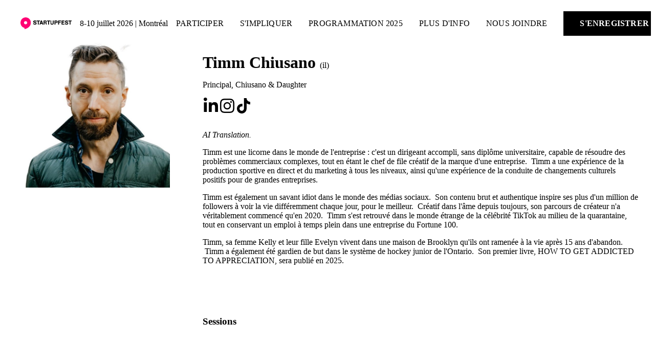

--- FILE ---
content_type: application/javascript; charset=UTF-8
request_url: https://www.startupfest.com/fr-FR/chunk-7VR2SVVT.js
body_size: 188779
content:
var Ng=Object.defineProperty,xg=Object.defineProperties;var Sg=Object.getOwnPropertyDescriptors;var wr=Object.getOwnPropertySymbols;var Al=Object.prototype.hasOwnProperty,Ol=Object.prototype.propertyIsEnumerable;var Rl=(e,t,n)=>t in e?Ng(e,t,{enumerable:!0,configurable:!0,writable:!0,value:n}):e[t]=n,oe=(e,t)=>{for(var n in t||={})Al.call(t,n)&&Rl(e,n,t[n]);if(wr)for(var n of wr(t))Ol.call(t,n)&&Rl(e,n,t[n]);return e;},ie=(e,t)=>xg(e,Sg(t));var VC=(e,t)=>{var n={};for(var r in e)Al.call(e,r)&&t.indexOf(r)<0&&(n[r]=e[r]);if(e!=null&&wr)for(var r of wr(e))t.indexOf(r)<0&&Ol.call(e,r)&&(n[r]=e[r]);return n;};var kl=(e,t,n)=>new Promise((r,o)=>{var i=c=>{try{a(n.next(c));}catch(l){o(l);}},s=c=>{try{a(n.throw(c));}catch(l){o(l);}},a=c=>c.done?r(c.value):Promise.resolve(c.value).then(i,s);a((n=n.apply(e,t)).next());});var Vi;function Cr(){return Vi;}function we(e){let t=Vi;return Vi=e,t;}var Pl=Symbol("NotFound");function Lt(e){return e===Pl||e?.name==="\u0275NotFound";}function Nr(e,t){return Object.is(e,t);}var z=null,_r=!1,Hi=1,Rg=null,Y=Symbol("SIGNAL");function b(e){let t=z;return z=e,t;}function xr(){return z;}var Ft={version:0,lastCleanEpoch:0,dirty:!1,producers:void 0,producersTail:void 0,consumers:void 0,consumersTail:void 0,recomputing:!1,consumerAllowSignalWrites:!1,consumerIsAlwaysLive:!1,kind:"unknown",producerMustRecompute:()=>!1,producerRecomputeValue:()=>{},consumerMarkedDirty:()=>{},consumerOnSignalRead:()=>{}};function jt(e){if(_r)throw new Error("");if(z===null)return;z.consumerOnSignalRead(e);let t=z.producersTail;if(t!==void 0&&t.producer===e)return;let n,r=z.recomputing;if(r&&(n=t!==void 0?t.nextProducer:z.producers,n!==void 0&&n.producer===e)){z.producersTail=n,n.lastReadVersion=e.version;return;}let o=e.consumersTail;if(o!==void 0&&o.consumer===z&&(!r||Og(o,z)))return;let i=Ht(z),s={producer:e,consumer:z,nextProducer:n,prevConsumer:o,lastReadVersion:e.version,nextConsumer:void 0};z.producersTail=s,t!==void 0?t.nextProducer=s:z.producers=s,i&&Fl(e,s);}function Ll(){Hi++;}function Sr(e){if(!(Ht(e)&&!e.dirty)&&!(!e.dirty&&e.lastCleanEpoch===Hi)){if(!e.producerMustRecompute(e)&&!Dn(e)){Mr(e);return;}e.producerRecomputeValue(e),Mr(e);}}function Bi(e){if(e.consumers===void 0)return;let t=_r;_r=!0;try{for(let n=e.consumers;n!==void 0;n=n.nextConsumer){let r=n.consumer;r.dirty||Ag(r);}}finally{_r=t;}}function $i(){return z?.consumerAllowSignalWrites!==!1;}function Ag(e){e.dirty=!0,Bi(e),e.consumerMarkedDirty?.(e);}function Mr(e){e.dirty=!1,e.lastCleanEpoch=Hi;}function Vt(e){return e&&(e.producersTail=void 0,e.recomputing=!0),b(e);}function In(e,t){if(b(t),!e)return;e.recomputing=!1;let n=e.producersTail,r=n!==void 0?n.nextProducer:e.producers;if(r!==void 0){if(Ht(e))do r=Ui(r);while(r!==void 0);n!==void 0?n.nextProducer=void 0:e.producers=void 0;}}function Dn(e){for(let t=e.producers;t!==void 0;t=t.nextProducer){let n=t.producer,r=t.lastReadVersion;if(r!==n.version||(Sr(n),r!==n.version))return!0;}return!1;}function wn(e){if(Ht(e)){let t=e.producers;for(;t!==void 0;)t=Ui(t);}e.producers=void 0,e.producersTail=void 0,e.consumers=void 0,e.consumersTail=void 0;}function Fl(e,t){let n=e.consumersTail,r=Ht(e);if(n!==void 0?(t.nextConsumer=n.nextConsumer,n.nextConsumer=t):(t.nextConsumer=void 0,e.consumers=t),t.prevConsumer=n,e.consumersTail=t,!r)for(let o=e.producers;o!==void 0;o=o.nextProducer)Fl(o.producer,o);}function Ui(e){let t=e.producer,n=e.nextProducer,r=e.nextConsumer,o=e.prevConsumer;if(e.nextConsumer=void 0,e.prevConsumer=void 0,r!==void 0?r.prevConsumer=o:t.consumersTail=o,o!==void 0)o.nextConsumer=r;else if(t.consumers=r,!Ht(t)){let i=t.producers;for(;i!==void 0;)i=Ui(i);}return n;}function Ht(e){return e.consumerIsAlwaysLive||e.consumers!==void 0;}function Rr(e){Rg?.(e);}function Og(e,t){let n=t.producersTail;if(n!==void 0){let r=t.producers;do{if(r===e)return!0;if(r===n)break;r=r.nextProducer;}while(r!==void 0);}return!1;}function Ar(e,t){let n=Object.create(kg);n.computation=e,t!==void 0&&(n.equal=t);let r=()=>{if(Sr(n),jt(n),n.value===En)throw n.error;return n.value;};return r[Y]=n,Rr(n),r;}var br=Symbol("UNSET"),Tr=Symbol("COMPUTING"),En=Symbol("ERRORED"),kg=ie(oe({},Ft),{value:br,dirty:!0,error:null,equal:Nr,kind:"computed",producerMustRecompute(e){return e.value===br||e.value===Tr;},producerRecomputeValue(e){if(e.value===Tr)throw new Error("");let t=e.value;e.value=Tr;let n=Vt(e),r,o=!1;try{r=e.computation(),b(null),o=t!==br&&t!==En&&r!==En&&e.equal(t,r);}catch(i){r=En,e.error=i;}finally{In(e,n);}if(o){e.value=t;return;}e.value=r,e.version++;}});function Pg(){throw new Error();}var jl=Pg;function Vl(e){jl(e);}function qi(e){jl=e;}var Lg=null;function Wi(e,t){let n=Object.create(Or);n.value=e,t!==void 0&&(n.equal=t);let r=()=>Hl(n);return r[Y]=n,Rr(n),[r,s=>Bt(n,s),s=>Gi(n,s)];}function Hl(e){return jt(e),e.value;}function Bt(e,t){$i()||Vl(e),e.equal(e.value,t)||(e.value=t,Fg(e));}function Gi(e,t){$i()||Vl(e),Bt(e,t(e.value));}var Or=ie(oe({},Ft),{equal:Nr,value:void 0,kind:"signal"});function Fg(e){e.version++,Ll(),Bi(e),Lg?.(e);}function D(e){return typeof e=="function";}function $t(e){let n=e(r=>{Error.call(r),r.stack=new Error().stack;});return n.prototype=Object.create(Error.prototype),n.prototype.constructor=n,n;}var kr=$t(e=>function(n){e(this),this.message=n?`${n.length} errors occurred during unsubscription:
${n.map((r,o)=>`${o+1}) ${r.toString()}`).join(`
  `)}`:"",this.name="UnsubscriptionError",this.errors=n;});function ct(e,t){if(e){let n=e.indexOf(t);0<=n&&e.splice(n,1);}}var j=class e{constructor(t){this.initialTeardown=t,this.closed=!1,this._parentage=null,this._finalizers=null;}unsubscribe(){let t;if(!this.closed){this.closed=!0;let{_parentage:n}=this;if(n)if(this._parentage=null,Array.isArray(n))for(let i of n)i.remove(this);else n.remove(this);let{initialTeardown:r}=this;if(D(r))try{r();}catch(i){t=i instanceof kr?i.errors:[i];}let{_finalizers:o}=this;if(o){this._finalizers=null;for(let i of o)try{Bl(i);}catch(s){t=t??[],s instanceof kr?t=[...t,...s.errors]:t.push(s);}}if(t)throw new kr(t);}}add(t){var n;if(t&&t!==this)if(this.closed)Bl(t);else{if(t instanceof e){if(t.closed||t._hasParent(this))return;t._addParent(this);}(this._finalizers=(n=this._finalizers)!==null&&n!==void 0?n:[]).push(t);}}_hasParent(t){let{_parentage:n}=this;return n===t||Array.isArray(n)&&n.includes(t);}_addParent(t){let{_parentage:n}=this;this._parentage=Array.isArray(n)?(n.push(t),n):n?[n,t]:t;}_removeParent(t){let{_parentage:n}=this;n===t?this._parentage=null:Array.isArray(n)&&ct(n,t);}remove(t){let{_finalizers:n}=this;n&&ct(n,t),t instanceof e&&t._removeParent(this);}};j.EMPTY=(()=>{let e=new j();return e.closed=!0,e;})();var zi=j.EMPTY;function Pr(e){return e instanceof j||e&&"closed"in e&&D(e.remove)&&D(e.add)&&D(e.unsubscribe);}function Bl(e){D(e)?e():e.unsubscribe();}var ve={onUnhandledError:null,onStoppedNotification:null,Promise:void 0,useDeprecatedSynchronousErrorHandling:!1,useDeprecatedNextContext:!1};var Ut={setTimeout(e,t,...n){let{delegate:r}=Ut;return r?.setTimeout?r.setTimeout(e,t,...n):setTimeout(e,t,...n);},clearTimeout(e){let{delegate:t}=Ut;return(t?.clearTimeout||clearTimeout)(e);},delegate:void 0};function Lr(e){Ut.setTimeout(()=>{let{onUnhandledError:t}=ve;if(t)t(e);else throw e;});}function ke(){}var $l=Qi("C",void 0,void 0);function Ul(e){return Qi("E",void 0,e);}function ql(e){return Qi("N",e,void 0);}function Qi(e,t,n){return{kind:e,value:t,error:n};}var lt=null;function qt(e){if(ve.useDeprecatedSynchronousErrorHandling){let t=!lt;if(t&&(lt={errorThrown:!1,error:null}),e(),t){let{errorThrown:n,error:r}=lt;if(lt=null,n)throw r;}}else e();}function Wl(e){ve.useDeprecatedSynchronousErrorHandling&&lt&&(lt.errorThrown=!0,lt.error=e);}var ut=class extends j{constructor(t){super(),this.isStopped=!1,t?(this.destination=t,Pr(t)&&t.add(this)):this.destination=Hg;}static create(t,n,r){return new Pe(t,n,r);}next(t){this.isStopped?Yi(ql(t),this):this._next(t);}error(t){this.isStopped?Yi(Ul(t),this):(this.isStopped=!0,this._error(t));}complete(){this.isStopped?Yi($l,this):(this.isStopped=!0,this._complete());}unsubscribe(){this.closed||(this.isStopped=!0,super.unsubscribe(),this.destination=null);}_next(t){this.destination.next(t);}_error(t){try{this.destination.error(t);}finally{this.unsubscribe();}}_complete(){try{this.destination.complete();}finally{this.unsubscribe();}}},jg=Function.prototype.bind;function Zi(e,t){return jg.call(e,t);}var Ki=class{constructor(t){this.partialObserver=t;}next(t){let{partialObserver:n}=this;if(n.next)try{n.next(t);}catch(r){Fr(r);}}error(t){let{partialObserver:n}=this;if(n.error)try{n.error(t);}catch(r){Fr(r);}else Fr(t);}complete(){let{partialObserver:t}=this;if(t.complete)try{t.complete();}catch(n){Fr(n);}}},Pe=class extends ut{constructor(t,n,r){super();let o;if(D(t)||!t)o={next:t??void 0,error:n??void 0,complete:r??void 0};else{let i;this&&ve.useDeprecatedNextContext?(i=Object.create(t),i.unsubscribe=()=>this.unsubscribe(),o={next:t.next&&Zi(t.next,i),error:t.error&&Zi(t.error,i),complete:t.complete&&Zi(t.complete,i)}):o=t;}this.destination=new Ki(o);}};function Fr(e){ve.useDeprecatedSynchronousErrorHandling?Wl(e):Lr(e);}function Vg(e){throw e;}function Yi(e,t){let{onStoppedNotification:n}=ve;n&&Ut.setTimeout(()=>n(e,t));}var Hg={closed:!0,next:ke,error:Vg,complete:ke};var Wt=typeof Symbol=="function"&&Symbol.observable||"@@observable";function V(e){return e;}function Ji(...e){return Xi(e);}function Xi(e){return e.length===0?V:e.length===1?e[0]:function(n){return e.reduce((r,o)=>o(r),n);};}var M=(()=>{class e{constructor(n){n&&(this._subscribe=n);}lift(n){let r=new e();return r.source=this,r.operator=n,r;}subscribe(n,r,o){let i=$g(n)?n:new Pe(n,r,o);return qt(()=>{let{operator:s,source:a}=this;i.add(s?s.call(i,a):a?this._subscribe(i):this._trySubscribe(i));}),i;}_trySubscribe(n){try{return this._subscribe(n);}catch(r){n.error(r);}}forEach(n,r){return r=Gl(r),new r((o,i)=>{let s=new Pe({next:a=>{try{n(a);}catch(c){i(c),s.unsubscribe();}},error:i,complete:o});this.subscribe(s);});}_subscribe(n){var r;return(r=this.source)===null||r===void 0?void 0:r.subscribe(n);}[Wt](){return this;}pipe(...n){return Xi(n)(this);}toPromise(n){return n=Gl(n),new n((r,o)=>{let i;this.subscribe(s=>i=s,s=>o(s),()=>r(i));});}}return e.create=t=>new e(t),e;})();function Gl(e){var t;return(t=e??ve.Promise)!==null&&t!==void 0?t:Promise;}function Bg(e){return e&&D(e.next)&&D(e.error)&&D(e.complete);}function $g(e){return e&&e instanceof ut||Bg(e)&&Pr(e);}function es(e){return D(e?.lift);}function E(e){return t=>{if(es(t))return t.lift(function(n){try{return e(n,this);}catch(r){this.error(r);}});throw new TypeError("Unable to lift unknown Observable type");};}function v(e,t,n,r,o){return new ts(e,t,n,r,o);}var ts=class extends ut{constructor(t,n,r,o,i,s){super(t),this.onFinalize=i,this.shouldUnsubscribe=s,this._next=n?function(a){try{n(a);}catch(c){t.error(c);}}:super._next,this._error=o?function(a){try{o(a);}catch(c){t.error(c);}finally{this.unsubscribe();}}:super._error,this._complete=r?function(){try{r();}catch(a){t.error(a);}finally{this.unsubscribe();}}:super._complete;}unsubscribe(){var t;if(!this.shouldUnsubscribe||this.shouldUnsubscribe()){let{closed:n}=this;super.unsubscribe(),!n&&((t=this.onFinalize)===null||t===void 0||t.call(this));}}};function ns(){return E((e,t)=>{let n=null;e._refCount++;let r=v(t,void 0,void 0,void 0,()=>{if(!e||e._refCount<=0||0<--e._refCount){n=null;return;}let o=e._connection,i=n;n=null,o&&(!i||o===i)&&o.unsubscribe(),t.unsubscribe();});e.subscribe(r),r.closed||(n=e.connect());});}var rs=class extends M{constructor(t,n){super(),this.source=t,this.subjectFactory=n,this._subject=null,this._refCount=0,this._connection=null,es(t)&&(this.lift=t.lift);}_subscribe(t){return this.getSubject().subscribe(t);}getSubject(){let t=this._subject;return(!t||t.isStopped)&&(this._subject=this.subjectFactory()),this._subject;}_teardown(){this._refCount=0;let{_connection:t}=this;this._subject=this._connection=null,t?.unsubscribe();}connect(){let t=this._connection;if(!t){t=this._connection=new j();let n=this.getSubject();t.add(this.source.subscribe(v(n,void 0,()=>{this._teardown(),n.complete();},r=>{this._teardown(),n.error(r);},()=>this._teardown()))),t.closed&&(this._connection=null,t=j.EMPTY);}return t;}refCount(){return ns()(this);}};var zl=$t(e=>function(){e(this),this.name="ObjectUnsubscribedError",this.message="object unsubscribed";});var ue=(()=>{class e extends M{constructor(){super(),this.closed=!1,this.currentObservers=null,this.observers=[],this.isStopped=!1,this.hasError=!1,this.thrownError=null;}lift(n){let r=new jr(this,this);return r.operator=n,r;}_throwIfClosed(){if(this.closed)throw new zl();}next(n){qt(()=>{if(this._throwIfClosed(),!this.isStopped){this.currentObservers||(this.currentObservers=Array.from(this.observers));for(let r of this.currentObservers)r.next(n);}});}error(n){qt(()=>{if(this._throwIfClosed(),!this.isStopped){this.hasError=this.isStopped=!0,this.thrownError=n;let{observers:r}=this;for(;r.length;)r.shift().error(n);}});}complete(){qt(()=>{if(this._throwIfClosed(),!this.isStopped){this.isStopped=!0;let{observers:n}=this;for(;n.length;)n.shift().complete();}});}unsubscribe(){this.isStopped=this.closed=!0,this.observers=this.currentObservers=null;}get observed(){var n;return((n=this.observers)===null||n===void 0?void 0:n.length)>0;}_trySubscribe(n){return this._throwIfClosed(),super._trySubscribe(n);}_subscribe(n){return this._throwIfClosed(),this._checkFinalizedStatuses(n),this._innerSubscribe(n);}_innerSubscribe(n){let{hasError:r,isStopped:o,observers:i}=this;return r||o?zi:(this.currentObservers=null,i.push(n),new j(()=>{this.currentObservers=null,ct(i,n);}));}_checkFinalizedStatuses(n){let{hasError:r,thrownError:o,isStopped:i}=this;r?n.error(o):i&&n.complete();}asObservable(){let n=new M();return n.source=this,n;}}return e.create=(t,n)=>new jr(t,n),e;})(),jr=class extends ue{constructor(t,n){super(),this.destination=t,this.source=n;}next(t){var n,r;(r=(n=this.destination)===null||n===void 0?void 0:n.next)===null||r===void 0||r.call(n,t);}error(t){var n,r;(r=(n=this.destination)===null||n===void 0?void 0:n.error)===null||r===void 0||r.call(n,t);}complete(){var t,n;(n=(t=this.destination)===null||t===void 0?void 0:t.complete)===null||n===void 0||n.call(t);}_subscribe(t){var n,r;return(r=(n=this.source)===null||n===void 0?void 0:n.subscribe(t))!==null&&r!==void 0?r:zi;}};var Cn=class extends ue{constructor(t){super(),this._value=t;}get value(){return this.getValue();}_subscribe(t){let n=super._subscribe(t);return!n.closed&&t.next(this._value),n;}getValue(){let{hasError:t,thrownError:n,_value:r}=this;if(t)throw n;return this._throwIfClosed(),r;}next(t){super.next(this._value=t);}};var _n={now(){return(_n.delegate||Date).now();},delegate:void 0};var bn=class extends ue{constructor(t=1/0,n=1/0,r=_n){super(),this._bufferSize=t,this._windowTime=n,this._timestampProvider=r,this._buffer=[],this._infiniteTimeWindow=!0,this._infiniteTimeWindow=n===1/0,this._bufferSize=Math.max(1,t),this._windowTime=Math.max(1,n);}next(t){let{isStopped:n,_buffer:r,_infiniteTimeWindow:o,_timestampProvider:i,_windowTime:s}=this;n||(r.push(t),!o&&r.push(i.now()+s)),this._trimBuffer(),super.next(t);}_subscribe(t){this._throwIfClosed(),this._trimBuffer();let n=this._innerSubscribe(t),{_infiniteTimeWindow:r,_buffer:o}=this,i=o.slice();for(let s=0;s<i.length&&!t.closed;s+=r?1:2)t.next(i[s]);return this._checkFinalizedStatuses(t),n;}_trimBuffer(){let{_bufferSize:t,_timestampProvider:n,_buffer:r,_infiniteTimeWindow:o}=this,i=(o?1:2)*t;if(t<1/0&&i<r.length&&r.splice(0,r.length-i),!o){let s=n.now(),a=0;for(let c=1;c<r.length&&r[c]<=s;c+=2)a=c;a&&r.splice(0,a+1);}}};var Vr=class extends j{constructor(t,n){super();}schedule(t,n=0){return this;}};var Tn={setInterval(e,t,...n){let{delegate:r}=Tn;return r?.setInterval?r.setInterval(e,t,...n):setInterval(e,t,...n);},clearInterval(e){let{delegate:t}=Tn;return(t?.clearInterval||clearInterval)(e);},delegate:void 0};var Hr=class extends Vr{constructor(t,n){super(t,n),this.scheduler=t,this.work=n,this.pending=!1;}schedule(t,n=0){var r;if(this.closed)return this;this.state=t;let o=this.id,i=this.scheduler;return o!=null&&(this.id=this.recycleAsyncId(i,o,n)),this.pending=!0,this.delay=n,this.id=(r=this.id)!==null&&r!==void 0?r:this.requestAsyncId(i,this.id,n),this;}requestAsyncId(t,n,r=0){return Tn.setInterval(t.flush.bind(t,this),r);}recycleAsyncId(t,n,r=0){if(r!=null&&this.delay===r&&this.pending===!1)return n;n!=null&&Tn.clearInterval(n);}execute(t,n){if(this.closed)return new Error("executing a cancelled action");this.pending=!1;let r=this._execute(t,n);if(r)return r;this.pending===!1&&this.id!=null&&(this.id=this.recycleAsyncId(this.scheduler,this.id,null));}_execute(t,n){let r=!1,o;try{this.work(t);}catch(i){r=!0,o=i||new Error("Scheduled action threw falsy error");}if(r)return this.unsubscribe(),o;}unsubscribe(){if(!this.closed){let{id:t,scheduler:n}=this,{actions:r}=n;this.work=this.state=this.scheduler=null,this.pending=!1,ct(r,this),t!=null&&(this.id=this.recycleAsyncId(n,t,null)),this.delay=null,super.unsubscribe();}}};var Gt=class e{constructor(t,n=e.now){this.schedulerActionCtor=t,this.now=n;}schedule(t,n=0,r){return new this.schedulerActionCtor(this,t).schedule(r,n);}};Gt.now=_n.now;var Br=class extends Gt{constructor(t,n=Gt.now){super(t,n),this.actions=[],this._active=!1;}flush(t){let{actions:n}=this;if(this._active){n.push(t);return;}let r;this._active=!0;do if(r=t.execute(t.state,t.delay))break;while(t=n.shift());if(this._active=!1,r){for(;t=n.shift();)t.unsubscribe();throw r;}}};var dt=new Br(Hr),Ql=dt;var Le=new M(e=>e.complete());function $r(e){return e&&D(e.schedule);}function os(e){return e[e.length-1];}function Ce(e){return D(os(e))?e.pop():void 0;}function de(e){return $r(os(e))?e.pop():void 0;}function Ur(e,t){return typeof os(e)=="number"?e.pop():t;}function Yl(e,t,n,r){function o(i){return i instanceof n?i:new n(function(s){s(i);});}return new(n||(n=Promise))(function(i,s){function a(u){try{l(r.next(u));}catch(d){s(d);}}function c(u){try{l(r.throw(u));}catch(d){s(d);}}function l(u){u.done?i(u.value):o(u.value).then(a,c);}l((r=r.apply(e,t||[])).next());});}function Zl(e){var t=typeof Symbol=="function"&&Symbol.iterator,n=t&&e[t],r=0;if(n)return n.call(e);if(e&&typeof e.length=="number")return{next:function(){return e&&r>=e.length&&(e=void 0),{value:e&&e[r++],done:!e};}};throw new TypeError(t?"Object is not iterable.":"Symbol.iterator is not defined.");}function ft(e){return this instanceof ft?(this.v=e,this):new ft(e);}function Kl(e,t,n){if(!Symbol.asyncIterator)throw new TypeError("Symbol.asyncIterator is not defined.");var r=n.apply(e,t||[]),o,i=[];return o=Object.create((typeof AsyncIterator=="function"?AsyncIterator:Object).prototype),a("next"),a("throw"),a("return",s),o[Symbol.asyncIterator]=function(){return this;},o;function s(f){return function(h){return Promise.resolve(h).then(f,d);};}function a(f,h){r[f]&&(o[f]=function(g){return new Promise(function(_,y){i.push([f,g,_,y])>1||c(f,g);});},h&&(o[f]=h(o[f])));}function c(f,h){try{l(r[f](h));}catch(g){p(i[0][3],g);}}function l(f){f.value instanceof ft?Promise.resolve(f.value.v).then(u,d):p(i[0][2],f);}function u(f){c("next",f);}function d(f){c("throw",f);}function p(f,h){f(h),i.shift(),i.length&&c(i[0][0],i[0][1]);}}function Jl(e){if(!Symbol.asyncIterator)throw new TypeError("Symbol.asyncIterator is not defined.");var t=e[Symbol.asyncIterator],n;return t?t.call(e):(e=typeof Zl=="function"?Zl(e):e[Symbol.iterator](),n={},r("next"),r("throw"),r("return"),n[Symbol.asyncIterator]=function(){return this;},n);function r(i){n[i]=e[i]&&function(s){return new Promise(function(a,c){s=e[i](s),o(a,c,s.done,s.value);});};}function o(i,s,a,c){Promise.resolve(c).then(function(l){i({value:l,done:a});},s);}}var zt=e=>e&&typeof e.length=="number"&&typeof e!="function";function qr(e){return D(e?.then);}function Wr(e){return D(e[Wt]);}function Gr(e){return Symbol.asyncIterator&&D(e?.[Symbol.asyncIterator]);}function zr(e){return new TypeError(`You provided ${e!==null&&typeof e=="object"?"an invalid object":`'${e}'`} where a stream was expected. You can provide an Observable, Promise, ReadableStream, Array, AsyncIterable, or Iterable.`);}function Ug(){return typeof Symbol!="function"||!Symbol.iterator?"@@iterator":Symbol.iterator;}var Qr=Ug();function Zr(e){return D(e?.[Qr]);}function Yr(e){return Kl(this,arguments,function*(){let n=e.getReader();try{for(;;){let{value:r,done:o}=yield ft(n.read());if(o)return yield ft(void 0);yield yield ft(r);}}finally{n.releaseLock();}});}function Kr(e){return D(e?.getReader);}function x(e){if(e instanceof M)return e;if(e!=null){if(Wr(e))return qg(e);if(zt(e))return Wg(e);if(qr(e))return Gg(e);if(Gr(e))return Xl(e);if(Zr(e))return zg(e);if(Kr(e))return Qg(e);}throw zr(e);}function qg(e){return new M(t=>{let n=e[Wt]();if(D(n.subscribe))return n.subscribe(t);throw new TypeError("Provided object does not correctly implement Symbol.observable");});}function Wg(e){return new M(t=>{for(let n=0;n<e.length&&!t.closed;n++)t.next(e[n]);t.complete();});}function Gg(e){return new M(t=>{e.then(n=>{t.closed||(t.next(n),t.complete());},n=>t.error(n)).then(null,Lr);});}function zg(e){return new M(t=>{for(let n of e)if(t.next(n),t.closed)return;t.complete();});}function Xl(e){return new M(t=>{Zg(e,t).catch(n=>t.error(n));});}function Qg(e){return Xl(Yr(e));}function Zg(e,t){var n,r,o,i;return Yl(this,void 0,void 0,function*(){try{for(n=Jl(e);r=yield n.next(),!r.done;){let s=r.value;if(t.next(s),t.closed)return;}}catch(s){o={error:s};}finally{try{r&&!r.done&&(i=n.return)&&(yield i.call(n));}finally{if(o)throw o.error;}}t.complete();});}function ne(e,t,n,r=0,o=!1){let i=t.schedule(function(){n(),o?e.add(this.schedule(null,r)):this.unsubscribe();},r);if(e.add(i),!o)return i;}function Jr(e,t=0){return E((n,r)=>{n.subscribe(v(r,o=>ne(r,e,()=>r.next(o),t),()=>ne(r,e,()=>r.complete(),t),o=>ne(r,e,()=>r.error(o),t)));});}function Xr(e,t=0){return E((n,r)=>{r.add(e.schedule(()=>n.subscribe(r),t));});}function eu(e,t){return x(e).pipe(Xr(t),Jr(t));}function tu(e,t){return x(e).pipe(Xr(t),Jr(t));}function nu(e,t){return new M(n=>{let r=0;return t.schedule(function(){r===e.length?n.complete():(n.next(e[r++]),n.closed||this.schedule());});});}function ru(e,t){return new M(n=>{let r;return ne(n,t,()=>{r=e[Qr](),ne(n,t,()=>{let o,i;try{({value:o,done:i}=r.next());}catch(s){n.error(s);return;}i?n.complete():n.next(o);},0,!0);}),()=>D(r?.return)&&r.return();});}function eo(e,t){if(!e)throw new Error("Iterable cannot be null");return new M(n=>{ne(n,t,()=>{let r=e[Symbol.asyncIterator]();ne(n,t,()=>{r.next().then(o=>{o.done?n.complete():n.next(o.value);});},0,!0);});});}function ou(e,t){return eo(Yr(e),t);}function iu(e,t){if(e!=null){if(Wr(e))return eu(e,t);if(zt(e))return nu(e,t);if(qr(e))return tu(e,t);if(Gr(e))return eo(e,t);if(Zr(e))return ru(e,t);if(Kr(e))return ou(e,t);}throw zr(e);}function fe(e,t){return t?iu(e,t):x(e);}function Yg(...e){let t=de(e);return fe(e,t);}function Kg(e,t){let n=D(e)?e:()=>e,r=o=>o.error(n());return new M(t?o=>t.schedule(r,0,o):r);}function Jg(e){return!!e&&(e instanceof M||D(e.lift)&&D(e.subscribe));}var pt=$t(e=>function(){e(this),this.name="EmptyError",this.message="no elements in sequence";});function su(e){return e instanceof Date&&!isNaN(e);}function _e(e,t){return E((n,r)=>{let o=0;n.subscribe(v(r,i=>{r.next(e.call(t,i,o++));}));});}var{isArray:Xg}=Array;function em(e,t){return Xg(t)?e(...t):e(t);}function Ze(e){return _e(t=>em(e,t));}var{isArray:tm}=Array,{getPrototypeOf:nm,prototype:rm,keys:om}=Object;function to(e){if(e.length===1){let t=e[0];if(tm(t))return{args:t,keys:null};if(im(t)){let n=om(t);return{args:n.map(r=>t[r]),keys:n};}}return{args:e,keys:null};}function im(e){return e&&typeof e=="object"&&nm(e)===rm;}function no(e,t){return e.reduce((n,r,o)=>(n[r]=t[o],n),{});}function sm(...e){let t=de(e),n=Ce(e),{args:r,keys:o}=to(e);if(r.length===0)return fe([],t);let i=new M(is(r,t,o?s=>no(o,s):V));return n?i.pipe(Ze(n)):i;}function is(e,t,n=V){return r=>{au(t,()=>{let{length:o}=e,i=new Array(o),s=o,a=o;for(let c=0;c<o;c++)au(t,()=>{let l=fe(e[c],t),u=!1;l.subscribe(v(r,d=>{i[c]=d,u||(u=!0,a--),a||r.next(n(i.slice()));},()=>{--s||r.complete();}));},r);},r);};}function au(e,t,n){e?ne(n,e,t):t();}function cu(e,t,n,r,o,i,s,a){let c=[],l=0,u=0,d=!1,p=()=>{d&&!c.length&&!l&&t.complete();},f=g=>l<r?h(g):c.push(g),h=g=>{i&&t.next(g),l++;let _=!1;x(n(g,u++)).subscribe(v(t,y=>{o?.(y),i?f(y):t.next(y);},()=>{_=!0;},void 0,()=>{if(_)try{for(l--;c.length&&l<r;){let y=c.shift();s?ne(t,s,()=>h(y)):h(y);}p();}catch(y){t.error(y);}}));};return e.subscribe(v(t,f,()=>{d=!0,p();})),()=>{a?.();};}function be(e,t,n=1/0){return D(t)?be((r,o)=>_e((i,s)=>t(r,i,o,s))(x(e(r,o))),n):(typeof t=="number"&&(n=t),E((r,o)=>cu(r,o,e,n)));}function ht(e=1/0){return be(V,e);}function lu(){return ht(1);}function ro(...e){return lu()(fe(e,de(e)));}function am(e){return new M(t=>{x(e()).subscribe(t);});}function cm(...e){let t=Ce(e),{args:n,keys:r}=to(e),o=new M(i=>{let{length:s}=n;if(!s){i.complete();return;}let a=new Array(s),c=s,l=s;for(let u=0;u<s;u++){let d=!1;x(n[u]).subscribe(v(i,p=>{d||(d=!0,l--),a[u]=p;},()=>c--,void 0,()=>{(!c||!d)&&(l||i.next(r?no(r,a):a),i.complete());}));}});return t?o.pipe(Ze(t)):o;}var lm=["addListener","removeListener"],um=["addEventListener","removeEventListener"],dm=["on","off"];function ss(e,t,n,r){if(D(n)&&(r=n,n=void 0),r)return ss(e,t,n).pipe(Ze(r));let[o,i]=hm(e)?um.map(s=>a=>e[s](t,a,n)):fm(e)?lm.map(uu(e,t)):pm(e)?dm.map(uu(e,t)):[];if(!o&&zt(e))return be(s=>ss(s,t,n))(x(e));if(!o)throw new TypeError("Invalid event target");return new M(s=>{let a=(...c)=>s.next(1<c.length?c:c[0]);return o(a),()=>i(a);});}function uu(e,t){return n=>r=>e[n](t,r);}function fm(e){return D(e.addListener)&&D(e.removeListener);}function pm(e){return D(e.on)&&D(e.off);}function hm(e){return D(e.addEventListener)&&D(e.removeEventListener);}function Qt(e=0,t,n=Ql){let r=-1;return t!=null&&($r(t)?n=t:r=t),new M(o=>{let i=su(e)?+e-n.now():e;i<0&&(i=0);let s=0;return n.schedule(function(){o.closed||(o.next(s++),0<=r?this.schedule(void 0,r):o.complete());},i);});}function gm(e=0,t=dt){return e<0&&(e=0),Qt(e,e,t);}function mm(...e){let t=de(e),n=Ur(e,1/0),r=e;return r.length?r.length===1?x(r[0]):ht(n)(fe(r,t)):Le;}var{isArray:ym}=Array;function oo(e){return e.length===1&&ym(e[0])?e[0]:e;}function Ye(e,t){return E((n,r)=>{let o=0;n.subscribe(v(r,i=>e.call(t,i,o++)&&r.next(i)));});}function vm(...e){let t=Ce(e),n=oo(e);return n.length?new M(r=>{let o=n.map(()=>[]),i=n.map(()=>!1);r.add(()=>{o=i=null;});for(let s=0;!r.closed&&s<n.length;s++)x(n[s]).subscribe(v(r,a=>{if(o[s].push(a),o.every(c=>c.length)){let c=o.map(l=>l.shift());r.next(t?t(...c):c),o.some((l,u)=>!l.length&&i[u])&&r.complete();}},()=>{i[s]=!0,!o[s].length&&r.complete();}));return()=>{o=i=null;};}):Le;}function du(e){return E((t,n)=>{let r=!1,o=null,i=null,s=!1,a=()=>{if(i?.unsubscribe(),i=null,r){r=!1;let l=o;o=null,n.next(l);}s&&n.complete();},c=()=>{i=null,s&&n.complete();};t.subscribe(v(n,l=>{r=!0,o=l,i||x(e(l)).subscribe(i=v(n,a,c));},()=>{s=!0,(!r||!i||i.closed)&&n.complete();}));});}function Em(e,t=dt){return du(()=>Qt(e,t));}function as(e){return E((t,n)=>{let r=null,o=!1,i;r=t.subscribe(v(n,void 0,void 0,s=>{i=x(e(s,as(e)(t))),r?(r.unsubscribe(),r=null,i.subscribe(n)):o=!0;})),o&&(r.unsubscribe(),r=null,i.subscribe(n));});}function fu(e,t,n,r,o){return(i,s)=>{let a=n,c=t,l=0;i.subscribe(v(s,u=>{let d=l++;c=a?e(c,u,d):(a=!0,u),r&&s.next(c);},o&&(()=>{a&&s.next(c),s.complete();})));};}function cs(...e){let t=Ce(e);return t?Ji(cs(...e),Ze(t)):E((n,r)=>{is([n,...oo(e)])(r);});}function Im(...e){return cs(...e);}function Dm(e,t){return D(t)?be(e,t,1):be(e,1);}function pu(e,t=dt){return E((n,r)=>{let o=null,i=null,s=null,a=()=>{if(o){o.unsubscribe(),o=null;let l=i;i=null,r.next(l);}};function c(){let l=s+e,u=t.now();if(u<l){o=this.schedule(void 0,l-u),r.add(o);return;}a();}n.subscribe(v(r,l=>{i=l,s=t.now(),o||(o=t.schedule(c,e),r.add(o));},()=>{a(),r.complete();},void 0,()=>{i=o=null;}));});}function Mn(e){return E((t,n)=>{let r=!1;t.subscribe(v(n,o=>{r=!0,n.next(o);},()=>{r||n.next(e),n.complete();}));});}function ls(e){return e<=0?()=>Le:E((t,n)=>{let r=0;t.subscribe(v(n,o=>{++r<=e&&(n.next(o),e<=r&&n.complete());}));});}function wm(e){return _e(()=>e);}function Cm(e,t){return E((n,r)=>{let o=new Set();n.subscribe(v(r,i=>{let s=e?e(i):i;o.has(s)||(o.add(s),r.next(i));})),t&&x(t).subscribe(v(r,()=>o.clear(),ke));});}function hu(e,t=V){return e=e??_m,E((n,r)=>{let o,i=!0;n.subscribe(v(r,s=>{let a=t(s);(i||!e(o,a))&&(i=!1,o=a,r.next(s));}));});}function _m(e,t){return e===t;}function io(e=bm){return E((t,n)=>{let r=!1;t.subscribe(v(n,o=>{r=!0,n.next(o);},()=>r?n.complete():n.error(e())));});}function bm(){return new pt();}function Tm(e){return E((t,n)=>{try{t.subscribe(n);}finally{n.add(e);}});}function Mm(e,t){let n=arguments.length>=2;return r=>r.pipe(e?Ye((o,i)=>e(o,i,r)):V,ls(1),n?Mn(t):io(()=>new pt()));}function us(e){return e<=0?()=>Le:E((t,n)=>{let r=[];t.subscribe(v(n,o=>{r.push(o),e<r.length&&r.shift();},()=>{for(let o of r)n.next(o);n.complete();},void 0,()=>{r=null;}));});}function Nm(e,t){let n=arguments.length>=2;return r=>r.pipe(e?Ye((o,i)=>e(o,i,r)):V,us(1),n?Mn(t):io(()=>new pt()));}function gu(...e){let t=de(e),n=Ur(e,1/0);return E((r,o)=>{ht(n)(fe([r,...e],t)).subscribe(o);});}function xm(...e){return gu(...e);}function Sm(e=1/0){let t;e&&typeof e=="object"?t=e:t={count:e};let{count:n=1/0,delay:r,resetOnSuccess:o=!1}=t;return n<=0?V:E((i,s)=>{let a=0,c,l=()=>{let u=!1;c=i.subscribe(v(s,d=>{o&&(a=0),s.next(d);},void 0,d=>{if(a++<n){let p=()=>{c?(c.unsubscribe(),c=null,l()):u=!0;};if(r!=null){let f=typeof r=="number"?Qt(r):x(r(d,a)),h=v(s,()=>{h.unsubscribe(),p();},()=>{s.complete();});f.subscribe(h);}else p();}else s.error(d);})),u&&(c.unsubscribe(),c=null,l());};l();});}function mu(e,t){return E(fu(e,t,arguments.length>=2,!0));}function fs(e={}){let{connector:t=()=>new ue(),resetOnError:n=!0,resetOnComplete:r=!0,resetOnRefCountZero:o=!0}=e;return i=>{let s,a,c,l=0,u=!1,d=!1,p=()=>{a?.unsubscribe(),a=void 0;},f=()=>{p(),s=c=void 0,u=d=!1;},h=()=>{let g=s;f(),g?.unsubscribe();};return E((g,_)=>{l++,!d&&!u&&p();let y=c=c??t();_.add(()=>{l--,l===0&&!d&&!u&&(a=ds(h,o));}),y.subscribe(_),!s&&l>0&&(s=new Pe({next:W=>y.next(W),error:W=>{d=!0,p(),a=ds(f,n,W),y.error(W);},complete:()=>{u=!0,p(),a=ds(f,r),y.complete();}}),x(g).subscribe(s));})(i);};}function ds(e,t,...n){if(t===!0){e();return;}if(t===!1)return;let r=new Pe({next:()=>{r.unsubscribe(),e();}});return x(t(...n)).subscribe(r);}function Rm(e,t,n){let r,o=!1;return e&&typeof e=="object"?{bufferSize:r=1/0,windowTime:t=1/0,refCount:o=!1,scheduler:n}=e:r=e??1/0,fs({connector:()=>new bn(r,t,n),resetOnError:!0,resetOnComplete:!1,resetOnRefCountZero:o});}function Am(e){return Ye((t,n)=>e<=n);}function yu(...e){let t=de(e);return E((n,r)=>{(t?ro(e,n,t):ro(e,n)).subscribe(r);});}function vu(e,t){return E((n,r)=>{let o=null,i=0,s=!1,a=()=>s&&!o&&r.complete();n.subscribe(v(r,c=>{o?.unsubscribe();let l=0,u=i++;x(e(c,u)).subscribe(o=v(r,d=>r.next(t?t(c,d,u,l++):d),()=>{o=null,a();}));},()=>{s=!0,a();}));});}function Eu(e){return E((t,n)=>{x(e).subscribe(v(n,()=>n.complete(),ke)),!n.closed&&t.subscribe(n);});}function Iu(e,t,n){let r=D(e)||t||n?{next:e,error:t,complete:n}:e;return r?E((o,i)=>{var s;(s=r.subscribe)===null||s===void 0||s.call(r);let a=!0;o.subscribe(v(i,c=>{var l;(l=r.next)===null||l===void 0||l.call(r,c),i.next(c);},()=>{var c;a=!1,(c=r.complete)===null||c===void 0||c.call(r),i.complete();},c=>{var l;a=!1,(l=r.error)===null||l===void 0||l.call(r,c),i.error(c);},()=>{var c,l;a&&((c=r.unsubscribe)===null||c===void 0||c.call(r)),(l=r.finalize)===null||l===void 0||l.call(r);}));}):V;}function Om(...e){let t=Ce(e);return E((n,r)=>{let o=e.length,i=new Array(o),s=e.map(()=>!1),a=!1;for(let c=0;c<o;c++)x(e[c]).subscribe(v(r,l=>{i[c]=l,!a&&!s[c]&&(s[c]=!0,(a=s.every(V))&&(s=null));},ke));n.subscribe(v(r,c=>{if(a){let l=[c,...i];r.next(t?t(...l):l);}}));});}function Du(e){let t=b(null);try{return e();}finally{b(t);}}var uo="https://angular.dev/best-practices/security#preventing-cross-site-scripting-xss",N=class extends Error{code;constructor(t,n){super(fo(t,n)),this.code=t;}};function km(e){return`NG0${Math.abs(e)}`;}function fo(e,t){return`${km(e)}${t?": "+t:""}`;}var Me=globalThis;function O(e){for(let t in e)if(e[t]===O)return t;throw Error("");}function _u(e,t){for(let n in t)t.hasOwnProperty(n)&&!e.hasOwnProperty(n)&&(e[n]=t[n]);}function je(e){if(typeof e=="string")return e;if(Array.isArray(e))return`[${e.map(je).join(", ")}]`;if(e==null)return""+e;let t=e.overriddenName||e.name;if(t)return`${t}`;let n=e.toString();if(n==null)return""+n;let r=n.indexOf(`
`);return r>=0?n.slice(0,r):n;}function po(e,t){return e?t?`${e} ${t}`:e:t||"";}var Pm=O({__forward_ref__:O});function ho(e){return e.__forward_ref__=ho,e.toString=function(){return je(this());},e;}function G(e){return _s(e)?e():e;}function _s(e){return typeof e=="function"&&e.hasOwnProperty(Pm)&&e.__forward_ref__===ho;}function bu(e,t,n){e!=t&&go(n,e,t,"==");}function Tu(e,t){e==null&&go(t,e,null,"!=");}function go(e,t,n,r){throw new Error(`ASSERTION ERROR: ${e}`+(r==null?"":` [Expected=> ${n} ${r} ${t} <=Actual]`));}function L(e){return{token:e.token,providedIn:e.providedIn||null,factory:e.factory,value:void 0};}function Mu(e){return{providers:e.providers||[],imports:e.imports||[]};}function An(e){return Fm(e,mo);}function Lm(e){return An(e)!==null;}function Fm(e,t){return e.hasOwnProperty(t)&&e[t]||null;}function jm(e){let t=e?.[mo]??null;return t||null;}function hs(e){return e&&e.hasOwnProperty(ao)?e[ao]:null;}var mo=O({ɵprov:O}),ao=O({ɵinj:O}),S=class{_desc;ngMetadataName="InjectionToken";ɵprov;constructor(t,n){this._desc=t,this.ɵprov=void 0,typeof n=="number"?this.__NG_ELEMENT_ID__=n:n!==void 0&&(this.ɵprov=L({token:this,providedIn:n.providedIn||"root",factory:n.factory}));}get multi(){return this;}toString(){return`InjectionToken ${this._desc}`;}};function bs(e){return e&&!!e.ɵproviders;}var Ts=O({ɵcmp:O}),Ms=O({ɵdir:O}),Ns=O({ɵpipe:O}),xs=O({ɵmod:O}),Sn=O({ɵfac:O}),Et=O({__NG_ELEMENT_ID__:O}),wu=O({__NG_ENV_ID__:O});function J(e){return typeof e=="string"?e:e==null?"":String(e);}function co(e){return typeof e=="function"?e.name||e.toString():typeof e=="object"&&e!=null&&typeof e.type=="function"?e.type.name||e.type.toString():J(e);}var Ss=O({ngErrorCode:O}),Nu=O({ngErrorMessage:O}),xn=O({ngTokenPath:O});function Rs(e,t){return xu("",-200,t);}function yo(e,t){throw new N(-201,!1);}function Vm(e,t){e[xn]??=[];let n=e[xn],r;typeof t=="object"&&"multi"in t&&t?.multi===!0?(Tu(t.provide,"Token with multi: true should have a provide property"),r=co(t.provide)):r=co(t),n[0]!==r&&e[xn].unshift(r);}function Hm(e,t){let n=e[xn],r=e[Ss],o=e[Nu]||e.message;return e.message=$m(o,r,n,t),e;}function xu(e,t,n){let r=new N(t,e);return r[Ss]=t,r[Nu]=e,n&&(r[xn]=n),r;}function Bm(e){return e[Ss];}function $m(e,t,n=[],r=null){let o="";n&&n.length>1&&(o=` Path: ${n.join(" -> ")}.`);let i=r?` Source: ${r}.`:"";return fo(t,`${e}${i}${o}`);}var gs;function Su(){return gs;}function K(e){let t=gs;return gs=e,t;}function As(e,t,n){let r=An(e);if(r&&r.providedIn=="root")return r.value===void 0?r.value=r.factory():r.value;if(n&8)return null;if(t!==void 0)return t;yo(e,"Injector");}var Um={},gt=Um,qm="__NG_DI_FLAG__",ms=class{injector;constructor(t){this.injector=t;}retrieve(t,n){let r=mt(n)||0;try{return this.injector.get(t,r&8?null:gt,r);}catch(o){if(Lt(o))return o;throw o;}}};function Wm(e,t=0){let n=Cr();if(n===void 0)throw new N(-203,!1);if(n===null)return As(e,void 0,t);{let r=Gm(t),o=n.retrieve(e,r);if(Lt(o)){if(r.optional)return null;throw o;}return o;}}function Te(e,t=0){return(Su()||Wm)(G(e),t);}function w(e,t){return Te(e,mt(t));}function mt(e){return typeof e>"u"||typeof e=="number"?e:0|(e.optional&&8)|(e.host&&1)|(e.self&&2)|(e.skipSelf&&4);}function Gm(e){return{optional:!!(e&8),host:!!(e&1),self:!!(e&2),skipSelf:!!(e&4)};}function ys(e){let t=[];for(let n=0;n<e.length;n++){let r=G(e[n]);if(Array.isArray(r)){if(r.length===0)throw new N(900,!1);let o,i=0;for(let s=0;s<r.length;s++){let a=r[s],c=zm(a);typeof c=="number"?c===-1?o=a.token:i|=c:o=a;}t.push(Te(o,i));}else t.push(Te(r));}return t;}function zm(e){return e[qm];}function Ke(e,t){let n=e.hasOwnProperty(Sn);return n?e[Sn]:null;}function Ru(e,t,n){if(e.length!==t.length)return!1;for(let r=0;r<e.length;r++){let o=e[r],i=t[r];if(n&&(o=n(o),i=n(i)),i!==o)return!1;}return!0;}function Au(e){return e.flat(Number.POSITIVE_INFINITY);}function vo(e,t){e.forEach(n=>Array.isArray(n)?vo(n,t):t(n));}function Os(e,t,n){t>=e.length?e.push(n):e.splice(t,0,n);}function On(e,t){return t>=e.length-1?e.pop():e.splice(t,1)[0];}function Ou(e,t){let n=[];for(let r=0;r<e;r++)n.push(t);return n;}function ku(e,t,n,r){let o=e.length;if(o==t)e.push(n,r);else if(o===1)e.push(r,e[0]),e[0]=n;else{for(o--,e.push(e[o-1],e[o]);o>t;){let i=o-2;e[o]=e[i],o--;}e[t]=n,e[t+1]=r;}}function Eo(e,t,n){let r=Yt(e,t);return r>=0?e[r|1]=n:(r=~r,ku(e,r,t,n)),r;}function Io(e,t){let n=Yt(e,t);if(n>=0)return e[n|1];}function Yt(e,t){return Qm(e,t,1);}function Qm(e,t,n){let r=0,o=e.length>>n;for(;o!==r;){let i=r+(o-r>>1),s=e[i<<n];if(t===s)return i<<n;s>t?o=i:r=i+1;}return~(o<<n);}var tt={},Q=[],nt=new S(""),ks=new S("",-1),Ps=new S(""),Rn=class{get(t,n=gt){if(n===gt){let o=xu("",-201);throw o.name="\u0275NotFound",o;}return n;}};function Ls(e){return e[xs]||null;}function He(e){return e[Ts]||null;}function Fs(e){return e[Ms]||null;}function Pu(e){return e[Ns]||null;}function Do(e){return{ɵproviders:e};}function Lu(...e){return{ɵproviders:js(!0,e),ɵfromNgModule:!0};}function js(e,...t){let n=[],r=new Set(),o,i=s=>{n.push(s);};return vo(t,s=>{let a=s;lo(a,i,[],r)&&(o||=[],o.push(a));}),o!==void 0&&Fu(o,i),n;}function Fu(e,t){for(let n=0;n<e.length;n++){let{ngModule:r,providers:o}=e[n];Vs(o,i=>{t(i,r);});}}function lo(e,t,n,r){if(e=G(e),!e)return!1;let o=null,i=hs(e),s=!i&&He(e);if(!i&&!s){let c=e.ngModule;if(i=hs(c),i)o=c;else return!1;}else{if(s&&!s.standalone)return!1;o=e;}let a=r.has(o);if(s){if(a)return!1;if(r.add(o),s.dependencies){let c=typeof s.dependencies=="function"?s.dependencies():s.dependencies;for(let l of c)lo(l,t,n,r);}}else if(i){if(i.imports!=null&&!a){r.add(o);let l;try{vo(i.imports,u=>{lo(u,t,n,r)&&(l||=[],l.push(u));});}finally{}l!==void 0&&Fu(l,t);}if(!a){let l=Ke(o)||(()=>new o());t({provide:o,useFactory:l,deps:Q},o),t({provide:Ps,useValue:o,multi:!0},o),t({provide:nt,useValue:()=>Te(o),multi:!0},o);}let c=i.providers;if(c!=null&&!a){let l=e;Vs(c,u=>{t(u,l);});}}else return!1;return o!==e&&e.providers!==void 0;}function Vs(e,t){for(let n of e)bs(n)&&(n=n.ɵproviders),Array.isArray(n)?Vs(n,t):t(n);}var Zm=O({provide:String,useValue:O});function ju(e){return e!==null&&typeof e=="object"&&Zm in e;}function Ym(e){return!!(e&&e.useExisting);}function Km(e){return!!(e&&e.useFactory);}function yt(e){return typeof e=="function";}function Vu(e){return!!e.useClass;}var Hs=new S(""),so={},Cu={},ps;function Kt(){return ps===void 0&&(ps=new Rn()),ps;}var pe=class{},vt=class extends pe{parent;source;scopes;records=new Map();_ngOnDestroyHooks=new Set();_onDestroyHooks=[];get destroyed(){return this._destroyed;}_destroyed=!1;injectorDefTypes;constructor(t,n,r,o){super(),this.parent=n,this.source=r,this.scopes=o,Es(t,s=>this.processProvider(s)),this.records.set(ks,Zt(void 0,this)),o.has("environment")&&this.records.set(pe,Zt(void 0,this));let i=this.records.get(Hs);i!=null&&typeof i.value=="string"&&this.scopes.add(i.value),this.injectorDefTypes=new Set(this.get(Ps,Q,{self:!0}));}retrieve(t,n){let r=mt(n)||0;try{return this.get(t,gt,r);}catch(o){if(Lt(o))return o;throw o;}}destroy(){Nn(this),this._destroyed=!0;let t=b(null);try{for(let r of this._ngOnDestroyHooks)r.ngOnDestroy();let n=this._onDestroyHooks;this._onDestroyHooks=[];for(let r of n)r();}finally{this.records.clear(),this._ngOnDestroyHooks.clear(),this.injectorDefTypes.clear(),b(t);}}onDestroy(t){return Nn(this),this._onDestroyHooks.push(t),()=>this.removeOnDestroy(t);}runInContext(t){Nn(this);let n=we(this),r=K(void 0),o;try{return t();}finally{we(n),K(r);}}get(t,n=gt,r){if(Nn(this),t.hasOwnProperty(wu))return t[wu](this);let o=mt(r),i,s=we(this),a=K(void 0);try{if(!(o&4)){let l=this.records.get(t);if(l===void 0){let u=ny(t)&&An(t);u&&this.injectableDefInScope(u)?l=Zt(vs(t),so):l=null,this.records.set(t,l);}if(l!=null)return this.hydrate(t,l,o);}let c=o&2?Kt():this.parent;return n=o&8&&n===gt?null:n,c.get(t,n);}catch(c){let l=Bm(c);throw l===-200||l===-201?new N(l,null):c;}finally{K(a),we(s);}}resolveInjectorInitializers(){let t=b(null),n=we(this),r=K(void 0),o;try{let i=this.get(nt,Q,{self:!0});for(let s of i)s();}finally{we(n),K(r),b(t);}}toString(){let t=[],n=this.records;for(let r of n.keys())t.push(je(r));return`R3Injector[${t.join(", ")}]`;}processProvider(t){t=G(t);let n=yt(t)?t:G(t&&t.provide),r=Xm(t);if(!yt(t)&&t.multi===!0){let o=this.records.get(n);o||(o=Zt(void 0,so,!0),o.factory=()=>ys(o.multi),this.records.set(n,o)),n=t,o.multi.push(t);}this.records.set(n,r);}hydrate(t,n,r){let o=b(null);try{if(n.value===Cu)throw Rs(je(t));return n.value===so&&(n.value=Cu,n.value=n.factory(void 0,r)),typeof n.value=="object"&&n.value&&ty(n.value)&&this._ngOnDestroyHooks.add(n.value),n.value;}finally{b(o);}}injectableDefInScope(t){if(!t.providedIn)return!1;let n=G(t.providedIn);return typeof n=="string"?n==="any"||this.scopes.has(n):this.injectorDefTypes.has(n);}removeOnDestroy(t){let n=this._onDestroyHooks.indexOf(t);n!==-1&&this._onDestroyHooks.splice(n,1);}};function vs(e){let t=An(e),n=t!==null?t.factory:Ke(e);if(n!==null)return n;if(e instanceof S)throw new N(204,!1);if(e instanceof Function)return Jm(e);throw new N(204,!1);}function Jm(e){if(e.length>0)throw new N(204,!1);let n=jm(e);return n!==null?()=>n.factory(e):()=>new e();}function Xm(e){if(ju(e))return Zt(void 0,e.useValue);{let t=Bs(e);return Zt(t,so);}}function Bs(e,t,n){let r;if(yt(e)){let o=G(e);return Ke(o)||vs(o);}else if(ju(e))r=()=>G(e.useValue);else if(Km(e))r=()=>e.useFactory(...ys(e.deps||[]));else if(Ym(e))r=(o,i)=>Te(G(e.useExisting),i!==void 0&&i&8?8:void 0);else{let o=G(e&&(e.useClass||e.provide));if(ey(e))r=()=>new o(...ys(e.deps));else return Ke(o)||vs(o);}return r;}function Nn(e){if(e.destroyed)throw new N(205,!1);}function Zt(e,t,n=!1){return{factory:e,value:t,multi:n?[]:void 0};}function ey(e){return!!e.deps;}function ty(e){return e!==null&&typeof e=="object"&&typeof e.ngOnDestroy=="function";}function ny(e){return typeof e=="function"||typeof e=="object"&&e.ngMetadataName==="InjectionToken";}function Es(e,t){for(let n of e)Array.isArray(n)?Es(n,t):n&&bs(n)?Es(n.ɵproviders,t):t(n);}function wo(e,t){let n;e instanceof vt?(Nn(e),n=e):n=new ms(e);let r,o=we(n),i=K(void 0);try{return t();}finally{we(o),K(i);}}function Hu(){return Su()!==void 0||Cr()!=null;}var X=0,m=1,C=2,H=3,he=4,Z=5,ee=6,Jt=7,F=8,It=9,Ne=10,A=11,Xt=12,$s=13,Dt=14,U=15,rt=16,wt=17,xe=18,kn=19,Us=20,Fe=21,Co=22,Pn=23,se=24,Ct=25,R=26,Bu=1,_t=6,Se=7,Ln=8,bt=9,B=10;function ae(e){return Array.isArray(e)&&typeof e[Bu]=="object";}function ce(e){return Array.isArray(e)&&e[Bu]===!0;}function qs(e){return(e.flags&4)!==0;}function Be(e){return e.componentOffset>-1;}function en(e){return(e.flags&1)===1;}function Re(e){return!!e.template;}function Tt(e){return(e[C]&512)!==0;}function Mt(e){return(e[C]&256)===256;}var Ws="svg",$u="math";function re(e){for(;Array.isArray(e);)e=e[X];return e;}function Gs(e,t){return re(t[e]);}function ge(e,t){return re(t[e.index]);}function Fn(e,t){return e.data[t];}function _o(e,t){return e[t];}function zs(e,t,n,r){n>=e.data.length&&(e.data[n]=null,e.blueprint[n]=null),t[n]=r;}function me(e,t){let n=t[e];return ae(n)?n:n[X];}function Uu(e){return(e[C]&4)===4;}function bo(e){return(e[C]&128)===128;}function qu(e){return ce(e[H]);}function le(e,t){return t==null?null:e[t];}function Qs(e){e[wt]=0;}function Zs(e){e[C]&1024||(e[C]|=1024,bo(e)&&tn(e));}function Wu(e,t){for(;e>0;)t=t[Dt],e--;return t;}function jn(e){return!!(e[C]&9216||e[se]?.dirty);}function To(e){e[Ne].changeDetectionScheduler?.notify(8),e[C]&64&&(e[C]|=1024),jn(e)&&tn(e);}function tn(e){e[Ne].changeDetectionScheduler?.notify(0);let t=Je(e);for(;t!==null&&!(t[C]&8192||(t[C]|=8192,!bo(t)));)t=Je(t);}function Ys(e,t){if(Mt(e))throw new N(911,!1);e[Fe]===null&&(e[Fe]=[]),e[Fe].push(t);}function Gu(e,t){if(e[Fe]===null)return;let n=e[Fe].indexOf(t);n!==-1&&e[Fe].splice(n,1);}function Je(e){let t=e[H];return ce(t)?t[H]:t;}function Ks(e){return e[Jt]??=[];}function Js(e){return e.cleanup??=[];}function zu(e,t,n,r){let o=Ks(t);o.push(n),e.firstCreatePass&&Js(e).push(r,o.length-1);}var T={lFrame:sd(null),bindingsEnabled:!0,skipHydrationRootTNode:null},Vn=function(e){return e[e.Off=0]="Off",e[e.Exhaustive=1]="Exhaustive",e[e.OnlyDirtyViews=2]="OnlyDirtyViews",e;}(Vn||{}),ry=0,Is=!1;function Qu(){return T.lFrame.elementDepthCount;}function Zu(){T.lFrame.elementDepthCount++;}function Xs(){T.lFrame.elementDepthCount--;}function Mo(){return T.bindingsEnabled;}function No(){return T.skipHydrationRootTNode!==null;}function ea(e){return T.skipHydrationRootTNode===e;}function Yu(e){T.skipHydrationRootTNode=e;}function ta(){T.skipHydrationRootTNode=null;}function I(){return T.lFrame.lView;}function P(){return T.lFrame.tView;}function Ku(e){return T.lFrame.contextLView=e,e[F];}function Ju(e){return T.lFrame.contextLView=null,e;}function $(){let e=na();for(;e!==null&&e.type===64;)e=e.parent;return e;}function na(){return T.lFrame.currentTNode;}function nn(){let e=T.lFrame,t=e.currentTNode;return e.isParent?t:t.parent;}function $e(e,t){let n=T.lFrame;n.currentTNode=e,n.isParent=t;}function ra(){return T.lFrame.isParent;}function oa(){T.lFrame.isParent=!1;}function Xu(){return T.lFrame.contextLView;}function ia(e){go("Must never be called in production mode"),ry=e;}function sa(){return Is;}function aa(e){let t=Is;return Is=e,t;}function rn(){let e=T.lFrame,t=e.bindingRootIndex;return t===-1&&(t=e.bindingRootIndex=e.tView.bindingStartIndex),t;}function xo(){return T.lFrame.bindingIndex;}function ed(e){return T.lFrame.bindingIndex=e;}function Nt(){return T.lFrame.bindingIndex++;}function on(e){let t=T.lFrame,n=t.bindingIndex;return t.bindingIndex=t.bindingIndex+e,n;}function td(){return T.lFrame.inI18n;}function ca(e){T.lFrame.inI18n=e;}function nd(e,t){let n=T.lFrame;n.bindingIndex=n.bindingRootIndex=e,So(t);}function rd(){return T.lFrame.currentDirectiveIndex;}function So(e){T.lFrame.currentDirectiveIndex=e;}function od(e){let t=T.lFrame.currentDirectiveIndex;return t===-1?null:e[t];}function la(){return T.lFrame.currentQueryIndex;}function Ro(e){T.lFrame.currentQueryIndex=e;}function oy(e){let t=e[m];return t.type===2?t.declTNode:t.type===1?e[Z]:null;}function ua(e,t,n){if(n&4){let o=t,i=e;for(;o=o.parent,o===null&&!(n&1);)if(o=oy(i),o===null||(i=i[Dt],o.type&10))break;if(o===null)return!1;t=o,e=i;}let r=T.lFrame=id();return r.currentTNode=t,r.lView=e,!0;}function Ao(e){let t=id(),n=e[m];T.lFrame=t,t.currentTNode=n.firstChild,t.lView=e,t.tView=n,t.contextLView=e,t.bindingIndex=n.bindingStartIndex,t.inI18n=!1;}function id(){let e=T.lFrame,t=e===null?null:e.child;return t===null?sd(e):t;}function sd(e){let t={currentTNode:null,isParent:!0,lView:null,tView:null,selectedIndex:-1,contextLView:null,elementDepthCount:0,currentNamespace:null,currentDirectiveIndex:-1,bindingRootIndex:-1,bindingIndex:-1,currentQueryIndex:0,parent:e,child:null,inI18n:!1};return e!==null&&(e.child=t),t;}function ad(){let e=T.lFrame;return T.lFrame=e.parent,e.currentTNode=null,e.lView=null,e;}var da=ad;function Oo(){let e=ad();e.isParent=!0,e.tView=null,e.selectedIndex=-1,e.contextLView=null,e.elementDepthCount=0,e.currentDirectiveIndex=-1,e.currentNamespace=null,e.bindingRootIndex=-1,e.bindingIndex=-1,e.currentQueryIndex=0;}function cd(e){return(T.lFrame.contextLView=Wu(e,T.lFrame.contextLView))[F];}function Ee(){return T.lFrame.selectedIndex;}function ot(e){T.lFrame.selectedIndex=e;}function ko(){let e=T.lFrame;return Fn(e.tView,e.selectedIndex);}function ld(){T.lFrame.currentNamespace=Ws;}function ud(){iy();}function iy(){T.lFrame.currentNamespace=null;}function fa(){return T.lFrame.currentNamespace;}var dd=!0;function Hn(){return dd;}function Ae(e){dd=e;}var sy={elements:void 0};function fd(){return sy;}function Ds(e,t=null,n=null,r){let o=pa(e,t,n,r);return o.resolveInjectorInitializers(),o;}function pa(e,t=null,n=null,r,o=new Set()){let i=[n||Q,Lu(e)];return r=r||(typeof e=="object"?void 0:je(e)),new vt(i,t||Kt(),r||null,o);}var Xe=class e{static THROW_IF_NOT_FOUND=gt;static NULL=new Rn();static create(t,n){if(Array.isArray(t))return Ds({name:""},n,t,"");{let r=t.name??"";return Ds({name:r},t.parent,t.providers,r);}}static ɵprov=L({token:e,providedIn:"any",factory:()=>Te(ks)});static __NG_ELEMENT_ID__=-1;},ay=new S(""),Bn=(()=>{class e{static __NG_ELEMENT_ID__=cy;static __NG_ENV_ID__=n=>n;}return e;})(),ws=class extends Bn{_lView;constructor(t){super(),this._lView=t;}get destroyed(){return Mt(this._lView);}onDestroy(t){let n=this._lView;return Ys(n,t),()=>Gu(n,t);}};function cy(){return new ws(I());}var et=class{_console=console;handleError(t){this._console.error("ERROR",t);}},Ue=new S("",{providedIn:"root",factory:()=>{let e=w(pe),t;return n=>{e.destroyed&&!t?setTimeout(()=>{throw n;}):(t??=e.get(et),t.handleError(n));};}}),pd={provide:nt,useValue:()=>void w(et),multi:!0};function hd(e,t){let[n,r,o]=Wi(e,t?.equal),i=n,s=i[Y];return i.set=r,i.update=o,i.asReadonly=gd.bind(i),i;}function gd(){let e=this[Y];if(e.readonlyFn===void 0){let t=()=>this();t[Y]=e,e.readonlyFn=t;}return e.readonlyFn;}var Ve=class{},$n=new S("",{providedIn:"root",factory:()=>!1});var ha=new S(""),ga=new S("");var Po=(()=>{class e{view;node;constructor(n,r){this.view=n,this.node=r;}static __NG_ELEMENT_ID__=ly;}return e;})();function ly(){return new Po(I(),$());}var it=(()=>{class e{taskId=0;pendingTasks=new Set();destroyed=!1;pendingTask=new Cn(!1);get hasPendingTasks(){return this.destroyed?!1:this.pendingTask.value;}get hasPendingTasksObservable(){return this.destroyed?new M(n=>{n.next(!1),n.complete();}):this.pendingTask;}add(){!this.hasPendingTasks&&!this.destroyed&&this.pendingTask.next(!0);let n=this.taskId++;return this.pendingTasks.add(n),n;}has(n){return this.pendingTasks.has(n);}remove(n){this.pendingTasks.delete(n),this.pendingTasks.size===0&&this.hasPendingTasks&&this.pendingTask.next(!1);}ngOnDestroy(){this.pendingTasks.clear(),this.hasPendingTasks&&this.pendingTask.next(!1),this.destroyed=!0,this.pendingTask.unsubscribe();}static ɵprov=L({token:e,providedIn:"root",factory:()=>new e()});}return e;})(),md=(()=>{class e{internalPendingTasks=w(it);scheduler=w(Ve);errorHandler=w(Ue);add(){let n=this.internalPendingTasks.add();return()=>{this.internalPendingTasks.has(n)&&(this.scheduler.notify(11),this.internalPendingTasks.remove(n));};}run(n){let r=this.add();n().catch(this.errorHandler).finally(r);}static ɵprov=L({token:e,providedIn:"root",factory:()=>new e()});}return e;})();function Un(...e){}var ma=(()=>{class e{static ɵprov=L({token:e,providedIn:"root",factory:()=>new Cs()});}return e;})(),Cs=class{dirtyEffectCount=0;queues=new Map();add(t){this.enqueue(t),this.schedule(t);}schedule(t){t.dirty&&this.dirtyEffectCount++;}remove(t){let n=t.zone,r=this.queues.get(n);r.has(t)&&(r.delete(t),t.dirty&&this.dirtyEffectCount--);}enqueue(t){let n=t.zone;this.queues.has(n)||this.queues.set(n,new Set());let r=this.queues.get(n);r.has(t)||r.add(t);}flush(){for(;this.dirtyEffectCount>0;){let t=!1;for(let[n,r]of this.queues)n===null?t||=this.flushQueue(r):t||=n.run(()=>this.flushQueue(r));t||(this.dirtyEffectCount=0);}}flushQueue(t){let n=!1;for(let r of t)r.dirty&&(this.dirtyEffectCount--,n=!0,r.run());return n;}};function or(e){return{toString:e}.toString();}function yy(e){return typeof e=="function";}var zo=class{previousValue;currentValue;firstChange;constructor(t,n,r){this.previousValue=t,this.currentValue=n,this.firstChange=r;}isFirstChange(){return this.firstChange;}};function Kd(e,t,n,r){t!==null?t.applyValueToInputSignal(t,r):e[n]=r;}var vy=(()=>{let e=()=>Jd;return e.ngInherit=!0,e;})();function Jd(e){return e.type.prototype.ngOnChanges&&(e.setInput=Iy),Ey;}function Ey(){let e=ef(this),t=e?.current;if(t){let n=e.previous;if(n===tt)e.previous=t;else for(let r in t)n[r]=t[r];e.current=null,this.ngOnChanges(t);}}function Iy(e,t,n,r,o){let i=this.declaredInputs[r],s=ef(e)||Dy(e,{previous:tt,current:null}),a=s.current||(s.current={}),c=s.previous,l=c[i];a[i]=new zo(l&&l.currentValue,n,c===tt),Kd(e,t,o,n);}var Xd="__ngSimpleChanges__";function ef(e){return e[Xd]||null;}function Dy(e,t){return e[Xd]=t;}var yd=[];var k=function(e,t=null,n){for(let r=0;r<yd.length;r++){let o=yd[r];o(e,t,n);}};function wy(e,t,n){let{ngOnChanges:r,ngOnInit:o,ngDoCheck:i}=t.type.prototype;if(r){let s=Jd(t);(n.preOrderHooks??=[]).push(e,s),(n.preOrderCheckHooks??=[]).push(e,s);}o&&(n.preOrderHooks??=[]).push(0-e,o),i&&((n.preOrderHooks??=[]).push(e,i),(n.preOrderCheckHooks??=[]).push(e,i));}function tf(e,t){for(let n=t.directiveStart,r=t.directiveEnd;n<r;n++){let i=e.data[n].type.prototype,{ngAfterContentInit:s,ngAfterContentChecked:a,ngAfterViewInit:c,ngAfterViewChecked:l,ngOnDestroy:u}=i;s&&(e.contentHooks??=[]).push(-n,s),a&&((e.contentHooks??=[]).push(n,a),(e.contentCheckHooks??=[]).push(n,a)),c&&(e.viewHooks??=[]).push(-n,c),l&&((e.viewHooks??=[]).push(n,l),(e.viewCheckHooks??=[]).push(n,l)),u!=null&&(e.destroyHooks??=[]).push(n,u);}}function Ho(e,t,n){nf(e,t,3,n);}function Bo(e,t,n,r){(e[C]&3)===n&&nf(e,t,n,r);}function ya(e,t){let n=e[C];(n&3)===t&&(n&=16383,n+=1,e[C]=n);}function nf(e,t,n,r){let o=r!==void 0?e[wt]&65535:0,i=r??-1,s=t.length-1,a=0;for(let c=o;c<s;c++)if(typeof t[c+1]=="number"){if(a=t[c],r!=null&&a>=r)break;}else t[c]<0&&(e[wt]+=65536),(a<i||i==-1)&&(Cy(e,n,t,c),e[wt]=(e[wt]&4294901760)+c+2),c++;}function vd(e,t){k(4,e,t);let n=b(null);try{t.call(e);}finally{b(n),k(5,e,t);}}function Cy(e,t,n,r){let o=n[r]<0,i=n[r+1],s=o?-n[r]:n[r],a=e[s];o?e[C]>>14<e[wt]>>16&&(e[C]&3)===t&&(e[C]+=16384,vd(a,i)):vd(a,i);}var an=-1,Rt=class{factory;name;injectImpl;resolving=!1;canSeeViewProviders;multi;componentProviders;index;providerFactory;constructor(t,n,r,o){this.factory=t,this.name=o,this.canSeeViewProviders=n,this.injectImpl=r;}};function _y(e){return(e.flags&8)!==0;}function by(e){return(e.flags&16)!==0;}function Ty(e,t,n){let r=0;for(;r<n.length;){let o=n[r];if(typeof o=="number"){if(o!==0)break;r++;let i=n[r++],s=n[r++],a=n[r++];e.setAttribute(t,s,a,i);}else{let i=o,s=n[++r];My(i)?e.setProperty(t,i,s):e.setAttribute(t,i,s),r++;}}return r;}function rf(e){return e===3||e===4||e===6;}function My(e){return e.charCodeAt(0)===64;}function cn(e,t){if(!(t===null||t.length===0))if(e===null||e.length===0)e=t.slice();else{let n=-1;for(let r=0;r<t.length;r++){let o=t[r];typeof o=="number"?n=o:n===0||(n===-1||n===2?Ed(e,n,o,null,t[++r]):Ed(e,n,o,null,null));}}return e;}function Ed(e,t,n,r,o){let i=0,s=e.length;if(t===-1)s=-1;else for(;i<e.length;){let a=e[i++];if(typeof a=="number"){if(a===t){s=-1;break;}else if(a>t){s=i-1;break;}}}for(;i<e.length;){let a=e[i];if(typeof a=="number")break;if(a===n){o!==null&&(e[i+1]=o);return;}i++,o!==null&&i++;}s!==-1&&(e.splice(s,0,t),i=s+1),e.splice(i++,0,n),o!==null&&e.splice(i++,0,o);}function of(e){return e!==an;}function Qo(e){return e&32767;}function Ny(e){return e>>16;}function Zo(e,t){let n=Ny(e),r=t;for(;n>0;)r=r[Dt],n--;return r;}var Ra=!0;function Yo(e){let t=Ra;return Ra=e,t;}var xy=256,sf=xy-1,af=5,Sy=0,Oe={};function Ry(e,t,n){let r;typeof n=="string"?r=n.charCodeAt(0)||0:n.hasOwnProperty(Et)&&(r=n[Et]),r==null&&(r=n[Et]=Sy++);let o=r&sf,i=1<<o;t.data[e+(o>>af)]|=i;}function Ko(e,t){let n=cf(e,t);if(n!==-1)return n;let r=t[m];r.firstCreatePass&&(e.injectorIndex=t.length,va(r.data,e),va(t,null),va(r.blueprint,null));let o=wc(e,t),i=e.injectorIndex;if(of(o)){let s=Qo(o),a=Zo(o,t),c=a[m].data;for(let l=0;l<8;l++)t[i+l]=a[s+l]|c[s+l];}return t[i+8]=o,i;}function va(e,t){e.push(0,0,0,0,0,0,0,0,t);}function cf(e,t){return e.injectorIndex===-1||e.parent&&e.parent.injectorIndex===e.injectorIndex||t[e.injectorIndex+8]===null?-1:e.injectorIndex;}function wc(e,t){if(e.parent&&e.parent.injectorIndex!==-1)return e.parent.injectorIndex;let n=0,r=null,o=t;for(;o!==null;){if(r=pf(o),r===null)return an;if(n++,o=o[Dt],r.injectorIndex!==-1)return r.injectorIndex|n<<16;}return an;}function Aa(e,t,n){Ry(e,t,n);}function Ay(e,t){if(t==="class")return e.classes;if(t==="style")return e.styles;let n=e.attrs;if(n){let r=n.length,o=0;for(;o<r;){let i=n[o];if(rf(i))break;if(i===0)o=o+2;else if(typeof i=="number")for(o++;o<r&&typeof n[o]=="string";)o++;else{if(i===t)return n[o+1];o=o+2;}}}return null;}function lf(e,t,n){if(n&8||e!==void 0)return e;yo(t,"NodeInjector");}function uf(e,t,n,r){if(n&8&&r===void 0&&(r=null),(n&3)===0){let o=e[It],i=K(void 0);try{return o?o.get(t,r,n&8):As(t,r,n&8);}finally{K(i);}}return lf(r,t,n);}function df(e,t,n,r=0,o){if(e!==null){if(t[C]&2048&&!(r&2)){let s=Fy(e,t,n,r,Oe);if(s!==Oe)return s;}let i=ff(e,t,n,r,Oe);if(i!==Oe)return i;}return uf(t,n,r,o);}function ff(e,t,n,r,o){let i=ky(n);if(typeof i=="function"){if(!ua(t,e,r))return r&1?lf(o,n,r):uf(t,n,r,o);try{let s;if(s=i(r),s==null&&!(r&8))yo(n);else return s;}finally{da();}}else if(typeof i=="number"){let s=null,a=cf(e,t),c=an,l=r&1?t[U][Z]:null;for((a===-1||r&4)&&(c=a===-1?wc(e,t):t[a+8],c===an||!Dd(r,!1)?a=-1:(s=t[m],a=Qo(c),t=Zo(c,t)));a!==-1;){let u=t[m];if(Id(i,a,u.data)){let d=Oy(a,t,n,s,r,l);if(d!==Oe)return d;}c=t[a+8],c!==an&&Dd(r,t[m].data[a+8]===l)&&Id(i,a,t)?(s=u,a=Qo(c),t=Zo(c,t)):a=-1;}}return o;}function Oy(e,t,n,r,o,i){let s=t[m],a=s.data[e+8],c=r==null?Be(a)&&Ra:r!=s&&(a.type&3)!==0,l=o&1&&i===a,u=$o(a,s,n,c,l);return u!==null?zn(t,s,u,a,o):Oe;}function $o(e,t,n,r,o){let i=e.providerIndexes,s=t.data,a=i&1048575,c=e.directiveStart,l=e.directiveEnd,u=i>>20,d=r?a:a+u,p=o?a+u:l;for(let f=d;f<p;f++){let h=s[f];if(f<c&&n===h||f>=c&&h.type===n)return f;}if(o){let f=s[c];if(f&&Re(f)&&f.type===n)return c;}return null;}function zn(e,t,n,r,o){let i=e[n],s=t.data;if(i instanceof Rt){let a=i;if(a.resolving){let f=co(s[n]);throw Rs(f);}let c=Yo(a.canSeeViewProviders);a.resolving=!0;let l=s[n].type||s[n],u,d=a.injectImpl?K(a.injectImpl):null,p=ua(e,r,0);try{i=e[n]=a.factory(void 0,o,s,e,r),t.firstCreatePass&&n>=r.directiveStart&&wy(n,s[n],t);}finally{d!==null&&K(d),Yo(c),a.resolving=!1,da();}}return i;}function ky(e){if(typeof e=="string")return e.charCodeAt(0)||0;let t=e.hasOwnProperty(Et)?e[Et]:void 0;return typeof t=="number"?t>=0?t&sf:Py:t;}function Id(e,t,n){let r=1<<e;return!!(n[t+(e>>af)]&r);}function Dd(e,t){return!(e&2)&&!(e&1&&t);}var St=class{_tNode;_lView;constructor(t,n){this._tNode=t,this._lView=n;}get(t,n,r){return df(this._tNode,this._lView,t,mt(r),n);}};function Py(){return new St($(),I());}function Ly(e){return or(()=>{let t=e.prototype.constructor,n=t[Sn]||Oa(t),r=Object.prototype,o=Object.getPrototypeOf(e.prototype).constructor;for(;o&&o!==r;){let i=o[Sn]||Oa(o);if(i&&i!==n)return i;o=Object.getPrototypeOf(o);}return i=>new i();});}function Oa(e){return _s(e)?()=>{let t=Oa(G(e));return t&&t();}:Ke(e);}function Fy(e,t,n,r,o){let i=e,s=t;for(;i!==null&&s!==null&&s[C]&2048&&!Tt(s);){let a=ff(i,s,n,r|2,Oe);if(a!==Oe)return a;let c=i.parent;if(!c){let l=s[Us];if(l){let u=l.get(n,Oe,r);if(u!==Oe)return u;}c=pf(s),s=s[Dt];}i=c;}return o;}function pf(e){let t=e[m],n=t.type;return n===2?t.declTNode:n===1?e[Z]:null;}function hf(e){return Ay($(),e);}function jy(){return gn($(),I());}function gn(e,t){return new ir(ge(e,t));}var ir=(()=>{class e{nativeElement;constructor(n){this.nativeElement=n;}static __NG_ELEMENT_ID__=jy;}return e;})();function Vy(e){return e instanceof ir?e.nativeElement:e;}function Hy(){return this._results[Symbol.iterator]();}var Jo=class{_emitDistinctChangesOnly;dirty=!0;_onDirty=void 0;_results=[];_changesDetected=!1;_changes=void 0;length=0;first=void 0;last=void 0;get changes(){return this._changes??=new ue();}constructor(t=!1){this._emitDistinctChangesOnly=t;}get(t){return this._results[t];}map(t){return this._results.map(t);}filter(t){return this._results.filter(t);}find(t){return this._results.find(t);}reduce(t,n){return this._results.reduce(t,n);}forEach(t){this._results.forEach(t);}some(t){return this._results.some(t);}toArray(){return this._results.slice();}toString(){return this._results.toString();}reset(t,n){this.dirty=!1;let r=Au(t);(this._changesDetected=!Ru(this._results,r,n))&&(this._results=r,this.length=r.length,this.last=r[this.length-1],this.first=r[0]);}notifyOnChanges(){this._changes!==void 0&&(this._changesDetected||!this._emitDistinctChangesOnly)&&this._changes.next(this);}onDirty(t){this._onDirty=t;}setDirty(){this.dirty=!0,this._onDirty?.();}destroy(){this._changes!==void 0&&(this._changes.complete(),this._changes.unsubscribe());}[Symbol.iterator]=Hy;},gf="ngSkipHydration",By="ngskiphydration";function mf(e){let t=e.mergedAttrs;if(t===null)return!1;for(let n=0;n<t.length;n+=2){let r=t[n];if(typeof r=="number")return!1;if(typeof r=="string"&&r.toLowerCase()===By)return!0;}return!1;}function yf(e){return e.hasAttribute(gf);}function Xo(e){return(e.flags&128)===128;}function vf(e){if(Xo(e))return!0;let t=e.parent;for(;t;){if(Xo(e)||mf(t))return!0;t=t.parent;}return!1;}var Cc=function(e){return e[e.OnPush=0]="OnPush",e[e.Default=1]="Default",e;}(Cc||{}),Ef=new Map(),$y=0;function Uy(){return $y++;}function qy(e){Ef.set(e[kn],e);}function ka(e){Ef.delete(e[kn]);}var wd="__ngContext__";function ln(e,t){ae(t)?(e[wd]=t[kn],qy(t)):e[wd]=t;}function If(e){return wf(e[Xt]);}function Df(e){return wf(e[he]);}function wf(e){for(;e!==null&&!ce(e);)e=e[he];return e;}var Pa;function Wy(e){Pa=e;}function kt(){if(Pa!==void 0)return Pa;if(typeof document<"u")return document;throw new N(210,!1);}var Cf=new S("",{providedIn:"root",factory:()=>Gy}),Gy="ng",_f=new S(""),zy=new S("",{providedIn:"platform",factory:()=>"unknown"});var Qy=new S(""),Zy=new S("",{providedIn:"root",factory:()=>kt().body?.querySelector("[ngCspNonce]")?.getAttribute("ngCspNonce")||null}),bf={breakpoints:[16,32,48,64,96,128,256,384,640,750,828,1080,1200,1920,2048,3840],placeholderResolution:30,disableImageSizeWarning:!1,disableImageLazyLoadWarning:!1},Yy=new S("",{providedIn:"root",factory:()=>bf});function Ky(){let e=new mi();return e.store=Jy(kt(),w(Cf)),e;}var mi=(()=>{class e{static ɵprov=L({token:e,providedIn:"root",factory:Ky});store={};onSerializeCallbacks={};get(n,r){return this.store[n]!==void 0?this.store[n]:r;}set(n,r){this.store[n]=r;}remove(n){delete this.store[n];}hasKey(n){return this.store.hasOwnProperty(n);}get isEmpty(){return Object.keys(this.store).length===0;}onSerialize(n,r){this.onSerializeCallbacks[n]=r;}toJson(){for(let n in this.onSerializeCallbacks)if(this.onSerializeCallbacks.hasOwnProperty(n))try{this.store[n]=this.onSerializeCallbacks[n]();}catch(r){console.warn("Exception in onSerialize callback: ",r);}return JSON.stringify(this.store).replace(/</g,"\\u003C");}}return e;})();function Jy(e,t){let n=e.getElementById(t+"-state");if(n?.textContent)try{return JSON.parse(n.textContent);}catch(r){console.warn("Exception while restoring TransferState for app "+t,r);}return{};}var Tf="h",Mf="b",Xy="f",ev="n",Nf="e",xf="t",yi="c",_c="x",Qn="r",Sf="i",Rf="n",bc="d";var Af="di";var sr=new S(""),Of=!1,Tc=new S("",{providedIn:"root",factory:()=>Of});var tv=(e,t,n,r)=>{};function nv(e,t,n,r){tv(e,t,n,r);}function ar(e){return(e.flags&32)===32;}var rv="__nghData__",Mc=rv;var Uo="ngh",kf="nghm",Pf=()=>null;function ov(e,t,n=!1){let r=e.getAttribute(Uo);if(r==null)return null;let[o,i]=r.split("|");if(r=n?i:o,!r)return null;let s=i?`|${i}`:"",a=n?o:s,c={};if(r!==""){let u=t.get(mi,null,{optional:!0});u!==null&&(c=u.get(Mc,[])[Number(r)]);}let l={data:c,firstChild:e.firstChild??null};return n&&(l.firstChild=e,vi(l,0,e.nextSibling)),a?e.setAttribute(Uo,a):e.removeAttribute(Uo),l;}function Lf(){Pf=ov;}function Ff(e,t,n=!1){return Pf(e,t,n);}function jf(e){let t=e._lView;return t[m].type===2?null:(Tt(t)&&(t=t[R]),t);}function iv(e){return e.textContent?.replace(/\s/gm,"");}function sv(e){let t=kt(),n=t.createNodeIterator(e,NodeFilter.SHOW_COMMENT,{acceptNode(i){let s=iv(i);return s==="ngetn"||s==="ngtns"?NodeFilter.FILTER_ACCEPT:NodeFilter.FILTER_REJECT;}}),r,o=[];for(;r=n.nextNode();)o.push(r);for(let i of o)i.textContent==="ngetn"?i.replaceWith(t.createTextNode("")):i.remove();}function vi(e,t,n){e.segmentHeads??={},e.segmentHeads[t]=n;}function La(e,t){return e.segmentHeads?.[t]??null;}function av(e,t){let n=e.data,r=n[Nf]?.[t]??null;return r===null&&n[yi]?.[t]&&(r=Nc(e,t)),r;}function Vf(e,t){return e.data[yi]?.[t]??null;}function Nc(e,t){let n=Vf(e,t)??[],r=0;for(let o of n)r+=o[Qn]*(o[_c]??1);return r;}function cv(e){if(typeof e.disconnectedNodes>"u"){let t=e.data[bc];e.disconnectedNodes=t?new Set(t):null;}return e.disconnectedNodes;}function Hf(e,t){if(typeof e.disconnectedNodes>"u"){let n=e.data[bc];e.disconnectedNodes=n?new Set(n):null;}return!!cv(e)?.has(t);}function Ei(e,t){let n=e[ee];return n!==null&&!No()&&!ar(t)&&!Hf(n,t.index-R);}function Ea(e){return!!e&&e.nodeType===Node.COMMENT_NODE&&e.textContent?.trim()===kf;}function Cd(e){for(;e&&e.nodeType===Node.TEXT_NODE;)e=e.previousSibling;return e;}function Bf(e){for(let r of e.body.childNodes)if(Ea(r))return;let t=Cd(e.body.previousSibling);if(Ea(t))return;let n=Cd(e.head.lastChild);if(!Ea(n))throw new N(-507,!1);}function $f(e,t){let n=e.contentQueries;if(n!==null){let r=b(null);try{for(let o=0;o<n.length;o+=2){let i=n[o],s=n[o+1];if(s!==-1){let a=e.data[s];Ro(i),a.contentQueries(2,t[s],s);}}}finally{b(r);}}}function Fa(e,t,n){Ro(0);let r=b(null);try{t(e,n);}finally{b(r);}}function xc(e,t,n){if(qs(t)){let r=b(null);try{let o=t.directiveStart,i=t.directiveEnd;for(let s=o;s<i;s++){let a=e.data[s];if(a.contentQueries){let c=n[s];a.contentQueries(1,c,s);}}}finally{b(r);}}}var un=function(e){return e[e.Emulated=0]="Emulated",e[e.None=2]="None",e[e.ShadowDom=3]="ShadowDom",e;}(un||{}),Lo;function lv(){if(Lo===void 0&&(Lo=null,Me.trustedTypes))try{Lo=Me.trustedTypes.createPolicy("angular",{createHTML:e=>e,createScript:e=>e,createScriptURL:e=>e});}catch{}return Lo;}function Ii(e){return lv()?.createHTML(e)||e;}var Fo;function Uf(){if(Fo===void 0&&(Fo=null,Me.trustedTypes))try{Fo=Me.trustedTypes.createPolicy("angular#unsafe-bypass",{createHTML:e=>e,createScript:e=>e,createScriptURL:e=>e});}catch{}return Fo;}function _d(e){return Uf()?.createHTML(e)||e;}function bd(e){return Uf()?.createScriptURL(e)||e;}var Ge=class{changingThisBreaksApplicationSecurity;constructor(t){this.changingThisBreaksApplicationSecurity=t;}toString(){return`SafeValue must use [property]=binding: ${this.changingThisBreaksApplicationSecurity} (see ${uo})`;}},ja=class extends Ge{getTypeName(){return"HTML";}},Va=class extends Ge{getTypeName(){return"Style";}},Ha=class extends Ge{getTypeName(){return"Script";}},Ba=class extends Ge{getTypeName(){return"URL";}},$a=class extends Ge{getTypeName(){return"ResourceURL";}};function mn(e){return e instanceof Ge?e.changingThisBreaksApplicationSecurity:e;}function Di(e,t){let n=qf(e);if(n!=null&&n!==t){if(n==="ResourceURL"&&t==="URL")return!0;throw new Error(`Required a safe ${t}, got a ${n} (see ${uo})`);}return n===t;}function qf(e){return e instanceof Ge&&e.getTypeName()||null;}function uv(e){return new ja(e);}function dv(e){return new Va(e);}function fv(e){return new Ha(e);}function pv(e){return new Ba(e);}function hv(e){return new $a(e);}function Wf(e){let t=new qa(e);return gv()?new Ua(t):t;}var Ua=class{inertDocumentHelper;constructor(t){this.inertDocumentHelper=t;}getInertBodyElement(t){t="<body><remove></remove>"+t;try{let n=new window.DOMParser().parseFromString(Ii(t),"text/html").body;return n===null?this.inertDocumentHelper.getInertBodyElement(t):(n.firstChild?.remove(),n);}catch{return null;}}},qa=class{defaultDoc;inertDocument;constructor(t){this.defaultDoc=t,this.inertDocument=this.defaultDoc.implementation.createHTMLDocument("sanitization-inert");}getInertBodyElement(t){let n=this.inertDocument.createElement("template");return n.innerHTML=Ii(t),n;}};function gv(){try{return!!new window.DOMParser().parseFromString(Ii(""),"text/html");}catch{return!1;}}var mv=/^(?!javascript:)(?:[a-z0-9+.-]+:|[^&:\/?#]*(?:[\/?#]|$))/i;function wi(e){return e=String(e),e.match(mv)?e:"unsafe:"+e;}function ze(e){let t={};for(let n of e.split(","))t[n]=!0;return t;}function cr(...e){let t={};for(let n of e)for(let r in n)n.hasOwnProperty(r)&&(t[r]=!0);return t;}var Gf=ze("area,br,col,hr,img,wbr"),zf=ze("colgroup,dd,dt,li,p,tbody,td,tfoot,th,thead,tr"),Qf=ze("rp,rt"),yv=cr(Qf,zf),vv=cr(zf,ze("address,article,aside,blockquote,caption,center,del,details,dialog,dir,div,dl,figure,figcaption,footer,h1,h2,h3,h4,h5,h6,header,hgroup,hr,ins,main,map,menu,nav,ol,pre,section,summary,table,ul")),Ev=cr(Qf,ze("a,abbr,acronym,audio,b,bdi,bdo,big,br,cite,code,del,dfn,em,font,i,img,ins,kbd,label,map,mark,picture,q,ruby,rp,rt,s,samp,small,source,span,strike,strong,sub,sup,time,track,tt,u,var,video")),Wa=cr(Gf,vv,Ev,yv),Sc=ze("background,cite,href,itemtype,longdesc,poster,src,xlink:href"),Iv=ze("abbr,accesskey,align,alt,autoplay,axis,bgcolor,border,cellpadding,cellspacing,class,clear,color,cols,colspan,compact,controls,coords,datetime,default,dir,download,face,headers,height,hidden,hreflang,hspace,ismap,itemscope,itemprop,kind,label,lang,language,loop,media,muted,nohref,nowrap,open,preload,rel,rev,role,rows,rowspan,rules,scope,scrolling,shape,size,sizes,span,srclang,srcset,start,summary,tabindex,target,title,translate,type,usemap,valign,value,vspace,width"),Dv=ze("aria-activedescendant,aria-atomic,aria-autocomplete,aria-busy,aria-checked,aria-colcount,aria-colindex,aria-colspan,aria-controls,aria-current,aria-describedby,aria-details,aria-disabled,aria-dropeffect,aria-errormessage,aria-expanded,aria-flowto,aria-grabbed,aria-haspopup,aria-hidden,aria-invalid,aria-keyshortcuts,aria-label,aria-labelledby,aria-level,aria-live,aria-modal,aria-multiline,aria-multiselectable,aria-orientation,aria-owns,aria-placeholder,aria-posinset,aria-pressed,aria-readonly,aria-relevant,aria-required,aria-roledescription,aria-rowcount,aria-rowindex,aria-rowspan,aria-selected,aria-setsize,aria-sort,aria-valuemax,aria-valuemin,aria-valuenow,aria-valuetext"),Zf=cr(Sc,Iv,Dv),wv=ze("script,style,template"),Ga=class{sanitizedSomething=!1;buf=[];sanitizeChildren(t){let n=t.firstChild,r=!0,o=[];for(;n;){if(n.nodeType===Node.ELEMENT_NODE?r=this.startElement(n):n.nodeType===Node.TEXT_NODE?this.chars(n.nodeValue):this.sanitizedSomething=!0,r&&n.firstChild){o.push(n),n=bv(n);continue;}for(;n;){n.nodeType===Node.ELEMENT_NODE&&this.endElement(n);let i=_v(n);if(i){n=i;break;}n=o.pop();}}return this.buf.join("");}startElement(t){let n=Td(t).toLowerCase();if(!Wa.hasOwnProperty(n))return this.sanitizedSomething=!0,!wv.hasOwnProperty(n);this.buf.push("<"),this.buf.push(n);let r=t.attributes;for(let o=0;o<r.length;o++){let i=r.item(o),s=i.name,a=s.toLowerCase();if(!Zf.hasOwnProperty(a)){this.sanitizedSomething=!0;continue;}let c=i.value;Sc[a]&&(c=wi(c)),this.buf.push(" ",s,'="',Md(c),'"');}return this.buf.push(">"),!0;}endElement(t){let n=Td(t).toLowerCase();Wa.hasOwnProperty(n)&&!Gf.hasOwnProperty(n)&&(this.buf.push("</"),this.buf.push(n),this.buf.push(">"));}chars(t){this.buf.push(Md(t));}};function Cv(e,t){return(e.compareDocumentPosition(t)&Node.DOCUMENT_POSITION_CONTAINED_BY)!==Node.DOCUMENT_POSITION_CONTAINED_BY;}function _v(e){let t=e.nextSibling;if(t&&e!==t.previousSibling)throw Yf(t);return t;}function bv(e){let t=e.firstChild;if(t&&Cv(e,t))throw Yf(t);return t;}function Td(e){let t=e.nodeName;return typeof t=="string"?t:"FORM";}function Yf(e){return new Error(`Failed to sanitize html because the element is clobbered: ${e.outerHTML}`);}var Tv=/[\uD800-\uDBFF][\uDC00-\uDFFF]/g,Mv=/([^\#-~ |!])/g;function Md(e){return e.replace(/&/g,"&amp;").replace(Tv,function(t){let n=t.charCodeAt(0),r=t.charCodeAt(1);return"&#"+((n-55296)*1024+(r-56320)+65536)+";";}).replace(Mv,function(t){return"&#"+t.charCodeAt(0)+";";}).replace(/</g,"&lt;").replace(/>/g,"&gt;");}var jo;function Kf(e,t){let n=null;try{jo=jo||Wf(e);let r=t?String(t):"";n=jo.getInertBodyElement(r);let o=5,i=r;do{if(o===0)throw new Error("Failed to sanitize html because the input is unstable");o--,r=i,i=n.innerHTML,n=jo.getInertBodyElement(r);}while(r!==i);let a=new Ga().sanitizeChildren(za(n)||n);return Ii(a);}finally{if(n){let r=za(n)||n;for(;r.firstChild;)r.firstChild.remove();}}}function za(e){return"content"in e&&Nv(e)?e.content:null;}function Nv(e){return e.nodeType===Node.ELEMENT_NODE&&e.nodeName==="TEMPLATE";}var lr=function(e){return e[e.NONE=0]="NONE",e[e.HTML=1]="HTML",e[e.STYLE=2]="STYLE",e[e.SCRIPT=3]="SCRIPT",e[e.URL=4]="URL",e[e.RESOURCE_URL=5]="RESOURCE_URL",e;}(lr||{});function xv(e){let t=Rc();return t?_d(t.sanitize(lr.HTML,e)||""):Di(e,"HTML")?_d(mn(e)):Kf(kt(),J(e));}function Jf(e){let t=Rc();return t?t.sanitize(lr.URL,e)||"":Di(e,"URL")?mn(e):wi(J(e));}function Xf(e){let t=Rc();if(t)return bd(t.sanitize(lr.RESOURCE_URL,e)||"");if(Di(e,"ResourceURL"))return bd(mn(e));throw new N(904,!1);}function Sv(e,t){return t==="src"&&(e==="embed"||e==="frame"||e==="iframe"||e==="media"||e==="script")||t==="href"&&(e==="base"||e==="link")?Xf:Jf;}function Rv(e,t,n){return Sv(t,n)(e);}function Rc(){let e=I();return e&&e[Ne].sanitizer;}var Av=/^>|^->|<!--|-->|--!>|<!-$/g,Ov=/(<|>)/g,kv="\u200B$1\u200B";function Pv(e){return e.replace(Av,t=>t.replace(Ov,kv));}function ep(e){return e.ownerDocument.body;}function tp(e){return e instanceof Function?e():e;}function Lv(e,t,n){let r=e.length;for(;;){let o=e.indexOf(t,n);if(o===-1)return o;if(o===0||e.charCodeAt(o-1)<=32){let i=t.length;if(o+i===r||e.charCodeAt(o+i)<=32)return o;}n=o+1;}}var np="ng-template";function Fv(e,t,n,r){let o=0;if(r){for(;o<t.length&&typeof t[o]=="string";o+=2)if(t[o]==="class"&&Lv(t[o+1].toLowerCase(),n,0)!==-1)return!0;}else if(Ac(e))return!1;if(o=t.indexOf(1,o),o>-1){let i;for(;++o<t.length&&typeof(i=t[o])=="string";)if(i.toLowerCase()===n)return!0;}return!1;}function Ac(e){return e.type===4&&e.value!==np;}function jv(e,t,n){let r=e.type===4&&!n?np:e.value;return t===r;}function Vv(e,t,n){let r=4,o=e.attrs,i=o!==null?$v(o):0,s=!1;for(let a=0;a<t.length;a++){let c=t[a];if(typeof c=="number"){if(!s&&!Ie(r)&&!Ie(c))return!1;if(s&&Ie(c))continue;s=!1,r=c|r&1;continue;}if(!s)if(r&4){if(r=2|r&1,c!==""&&!jv(e,c,n)||c===""&&t.length===1){if(Ie(r))return!1;s=!0;}}else if(r&8){if(o===null||!Fv(e,o,c,n)){if(Ie(r))return!1;s=!0;}}else{let l=t[++a],u=Hv(c,o,Ac(e),n);if(u===-1){if(Ie(r))return!1;s=!0;continue;}if(l!==""){let d;if(u>i?d="":d=o[u+1].toLowerCase(),r&2&&l!==d){if(Ie(r))return!1;s=!0;}}}}return Ie(r)||s;}function Ie(e){return(e&1)===0;}function Hv(e,t,n,r){if(t===null)return-1;let o=0;if(r||!n){let i=!1;for(;o<t.length;){let s=t[o];if(s===e)return o;if(s===3||s===6)i=!0;else if(s===1||s===2){let a=t[++o];for(;typeof a=="string";)a=t[++o];continue;}else{if(s===4)break;if(s===0){o+=4;continue;}}o+=i?1:2;}return-1;}else return Uv(t,e);}function rp(e,t,n=!1){for(let r=0;r<t.length;r++)if(Vv(e,t[r],n))return!0;return!1;}function Bv(e){let t=e.attrs;if(t!=null){let n=t.indexOf(5);if((n&1)===0)return t[n+1];}return null;}function $v(e){for(let t=0;t<e.length;t++){let n=e[t];if(rf(n))return t;}return e.length;}function Uv(e,t){let n=e.indexOf(4);if(n>-1)for(n++;n<e.length;){let r=e[n];if(typeof r=="number")return-1;if(r===t)return n;n++;}return-1;}function qv(e,t){e:for(let n=0;n<t.length;n++){let r=t[n];if(e.length===r.length){for(let o=0;o<e.length;o++)if(e[o]!==r[o])continue e;return!0;}}return!1;}function Nd(e,t){return e?":not("+t.trim()+")":t;}function Wv(e){let t=e[0],n=1,r=2,o="",i=!1;for(;n<e.length;){let s=e[n];if(typeof s=="string"){if(r&2){let a=e[++n];o+="["+s+(a.length>0?'="'+a+'"':"")+"]";}else r&8?o+="."+s:r&4&&(o+=" "+s);}else o!==""&&!Ie(s)&&(t+=Nd(i,o),o=""),r=s,i=i||!Ie(r);n++;}return o!==""&&(t+=Nd(i,o)),t;}function Gv(e){return e.map(Wv).join(",");}function zv(e){let t=[],n=[],r=1,o=2;for(;r<e.length;){let i=e[r];if(typeof i=="string")o===2?i!==""&&t.push(i,e[++r]):o===8&&n.push(i);else{if(!Ie(o))break;o=i;}r++;}return n.length&&t.push(1,...n),t;}var q={};function Oc(e,t){return e.createText(t);}function Qv(e,t,n){e.setValue(t,n);}function kc(e,t){return e.createComment(Pv(t));}function Ci(e,t,n){return e.createElement(t,n);}function dn(e,t,n,r,o){e.insertBefore(t,n,r,o);}function op(e,t,n){e.appendChild(t,n);}function xd(e,t,n,r,o){r!==null?dn(e,t,n,r,o):op(e,t,n);}function Pc(e,t,n){e.removeChild(null,t,n);}function ip(e){e.textContent="";}function Zv(e,t,n){e.setAttribute(t,"style",n);}function Yv(e,t,n){n===""?e.removeAttribute(t,"class"):e.setAttribute(t,"class",n);}function sp(e,t,n){let{mergedAttrs:r,classes:o,styles:i}=n;r!==null&&Ty(e,t,r),o!==null&&Yv(e,t,o),i!==null&&Zv(e,t,i);}function Lc(e,t,n,r,o,i,s,a,c,l,u){let d=R+r,p=d+o,f=Kv(d,p),h=typeof l=="function"?l():l;return f[m]={type:e,blueprint:f,template:n,queries:null,viewQuery:a,declTNode:t,data:f.slice().fill(null,d),bindingStartIndex:d,expandoStartIndex:p,hostBindingOpCodes:null,firstCreatePass:!0,firstUpdatePass:!0,staticViewQueries:!1,staticContentQueries:!1,preOrderHooks:null,preOrderCheckHooks:null,contentHooks:null,contentCheckHooks:null,viewHooks:null,viewCheckHooks:null,destroyHooks:null,cleanup:null,contentQueries:null,components:null,directiveRegistry:typeof i=="function"?i():i,pipeRegistry:typeof s=="function"?s():s,firstChild:null,schemas:c,consts:h,incompleteFirstPass:!1,ssrId:u};}function Kv(e,t){let n=[];for(let r=0;r<t;r++)n.push(r<e?null:q);return n;}function Jv(e){let t=e.tView;return t===null||t.incompleteFirstPass?e.tView=Lc(1,null,e.template,e.decls,e.vars,e.directiveDefs,e.pipeDefs,e.viewQuery,e.schemas,e.consts,e.id):t;}function Fc(e,t,n,r,o,i,s,a,c,l,u){let d=t.blueprint.slice();return d[X]=o,d[C]=r|4|128|8|64|1024,(l!==null||e&&e[C]&2048)&&(d[C]|=2048),Qs(d),d[H]=d[Dt]=e,d[F]=n,d[Ne]=s||e&&e[Ne],d[A]=a||e&&e[A],d[It]=c||e&&e[It]||null,d[Z]=i,d[kn]=Uy(),d[ee]=u,d[Us]=l,d[U]=t.type==2?e[U]:d,d;}function Xv(e,t,n){let r=ge(t,e),o=Jv(n),i=e[Ne].rendererFactory,s=jc(e,Fc(e,o,null,ap(n),r,t,null,i.createRenderer(r,n),null,null,null));return e[t.index]=s;}function ap(e){let t=16;return e.signals?t=4096:e.onPush&&(t=64),t;}function ur(e,t,n,r){if(n===0)return-1;let o=t.length;for(let i=0;i<n;i++)t.push(r),e.blueprint.push(r),e.data.push(null);return o;}function jc(e,t){return e[Xt]?e[$s][he]=t:e[Xt]=t,e[$s]=t,t;}function eE(e=1){cp(P(),I(),Ee()+e,!1);}function cp(e,t,n,r){if(!r)if((t[C]&3)===3){let i=e.preOrderCheckHooks;i!==null&&Ho(t,i,n);}else{let i=e.preOrderHooks;i!==null&&Bo(t,i,0,n);}ot(n);}var _i=function(e){return e[e.None=0]="None",e[e.SignalBased=1]="SignalBased",e[e.HasDecoratorInputTransform=2]="HasDecoratorInputTransform",e;}(_i||{});function Qa(e,t,n,r){let o=b(null);try{let[i,s,a]=e.inputs[n],c=null;(s&_i.SignalBased)!==0&&(c=t[i][Y]),c!==null&&c.transformFn!==void 0?r=c.transformFn(r):a!==null&&(r=a.call(t,r)),e.setInput!==null?e.setInput(t,c,r,n,i):Kd(t,c,i,r);}finally{b(o);}}var ei=function(e){return e[e.Important=1]="Important",e[e.DashCase=2]="DashCase",e;}(ei||{}),Za;function Vc(e,t){return Za(e,t);}function tE(e){Za===void 0&&(Za=e());}function sn(e,t,n,r,o){if(r!=null){let i,s=!1;ce(r)?i=r:ae(r)&&(s=!0,r=r[X]);let a=re(r);e===0&&n!==null?o==null?op(t,n,a):dn(t,n,a,o||null,!0):e===1&&n!==null?dn(t,n,a,o||null,!0):e===2?Pc(t,a,s):e===3&&t.destroyNode(a),i!=null&&cE(t,e,i,n,o);}}function nE(e,t){lp(e,t),t[X]=null,t[Z]=null;}function rE(e,t,n,r,o,i){r[X]=o,r[Z]=t,Ti(e,r,n,1,o,i);}function lp(e,t){t[Ne].changeDetectionScheduler?.notify(9),Ti(e,t,t[A],2,null,null);}function oE(e){let t=e[Xt];if(!t)return Ia(e[m],e);for(;t;){let n=null;if(ae(t))n=t[Xt];else{let r=t[B];r&&(n=r);}if(!n){for(;t&&!t[he]&&t!==e;)ae(t)&&Ia(t[m],t),t=t[H];t===null&&(t=e),ae(t)&&Ia(t[m],t),n=t&&t[he];}t=n;}}function Hc(e,t){let n=e[bt],r=n.indexOf(t);n.splice(r,1);}function bi(e,t){if(Mt(t))return;let n=t[A];n.destroyNode&&Ti(e,t,n,3,null,null),oE(t);}function Ia(e,t){if(Mt(t))return;let n=b(null);try{t[C]&=-129,t[C]|=256,t[se]&&wn(t[se]),sE(e,t),iE(e,t),t[m].type===1&&t[A].destroy();let r=t[rt];if(r!==null&&ce(t[H])){r!==t[H]&&Hc(r,t);let o=t[xe];o!==null&&o.detachView(e);}ka(t);}finally{b(n);}}function iE(e,t){let n=e.cleanup,r=t[Jt];if(n!==null)for(let s=0;s<n.length-1;s+=2)if(typeof n[s]=="string"){let a=n[s+3];a>=0?r[a]():r[-a].unsubscribe(),s+=2;}else{let a=r[n[s+1]];n[s].call(a);}r!==null&&(t[Jt]=null);let o=t[Fe];if(o!==null){t[Fe]=null;for(let s=0;s<o.length;s++){let a=o[s];a();}}let i=t[Pn];if(i!==null){t[Pn]=null;for(let s of i)s.destroy();}}function sE(e,t){let n;if(e!=null&&(n=e.destroyHooks)!=null)for(let r=0;r<n.length;r+=2){let o=t[n[r]];if(!(o instanceof Rt)){let i=n[r+1];if(Array.isArray(i))for(let s=0;s<i.length;s+=2){let a=o[i[s]],c=i[s+1];k(4,a,c);try{c.call(a);}finally{k(5,a,c);}}else{k(4,o,i);try{i.call(o);}finally{k(5,o,i);}}}}}function up(e,t,n){return dp(e,t.parent,n);}function dp(e,t,n){let r=t;for(;r!==null&&r.type&168;)t=r,r=t.parent;if(r===null)return n[X];if(Be(r)){let{encapsulation:o}=e.data[r.directiveStart+r.componentOffset];if(o===un.None||o===un.Emulated)return null;}return ge(r,n);}function fp(e,t,n){return hp(e,t,n);}function pp(e,t,n){return e.type&40?ge(e,n):null;}var hp=pp,Ya;function gp(e,t){hp=e,Ya=t;}function Bc(e,t,n,r){let o=up(e,r,t),i=t[A],s=r.parent||t[Z],a=fp(s,r,t);if(o!=null)if(Array.isArray(n))for(let c=0;c<n.length;c++)xd(i,o,n[c],a,!1);else xd(i,o,n,a,!1);Ya!==void 0&&Ya(i,r,t,n,o);}function qn(e,t){if(t!==null){let n=t.type;if(n&3)return ge(t,e);if(n&4)return Ka(-1,e[t.index]);if(n&8){let r=t.child;if(r!==null)return qn(e,r);{let o=e[t.index];return ce(o)?Ka(-1,o):re(o);}}else{if(n&128)return qn(e,t.next);if(n&32)return Vc(t,e)()||re(e[t.index]);{let r=mp(e,t);if(r!==null){if(Array.isArray(r))return r[0];let o=Je(e[U]);return qn(o,r);}else return qn(e,t.next);}}}return null;}function mp(e,t){if(t!==null){let r=e[U][Z],o=t.projection;return r.projection[o];}return null;}function Ka(e,t){let n=B+e+1;if(n<t.length){let r=t[n],o=r[m].firstChild;if(o!==null)return qn(r,o);}return t[Se];}function $c(e,t,n,r,o,i,s){for(;n!=null;){if(n.type===128){n=n.next;continue;}let a=r[n.index],c=n.type;if(s&&t===0&&(a&&ln(re(a),r),n.flags|=2),!ar(n))if(c&8)$c(e,t,n.child,r,o,i,!1),sn(t,e,o,a,i);else if(c&32){let l=Vc(n,r),u;for(;u=l();)sn(t,e,o,u,i);sn(t,e,o,a,i);}else c&16?yp(e,t,r,n,o,i):sn(t,e,o,a,i);n=s?n.projectionNext:n.next;}}function Ti(e,t,n,r,o,i){$c(n,r,e.firstChild,t,o,i,!1);}function aE(e,t,n){let r=t[A],o=up(e,n,t),i=n.parent||t[Z],s=fp(i,n,t);yp(r,0,t,n,o,s);}function yp(e,t,n,r,o,i){let s=n[U],c=s[Z].projection[r.projection];if(Array.isArray(c))for(let l=0;l<c.length;l++){let u=c[l];sn(t,e,o,u,i);}else{let l=c,u=s[H];Xo(r)&&(l.flags|=128),$c(e,t,l,u,o,i,!0);}}function cE(e,t,n,r,o){let i=n[Se],s=re(n);i!==s&&sn(t,e,r,i,o);for(let a=B;a<n.length;a++){let c=n[a];Ti(c[m],c,e,t,r,i);}}function lE(e,t,n,r,o){if(t)o?e.addClass(n,r):e.removeClass(n,r);else{let i=r.indexOf("-")===-1?void 0:ei.DashCase;o==null?e.removeStyle(n,r,i):(typeof o=="string"&&o.endsWith("!important")&&(o=o.slice(0,-10),i|=ei.Important),e.setStyle(n,r,o,i));}}function vp(e,t,n,r,o){let i=Ee(),s=r&2;try{ot(-1),s&&t.length>R&&cp(e,t,R,!1),k(s?2:0,o,n),n(r,o);}finally{ot(i),k(s?3:1,o,n);}}function Mi(e,t,n){mE(e,t,n),(n.flags&64)===64&&yE(e,t,n);}function dr(e,t,n=ge){let r=t.localNames;if(r!==null){let o=t.index+1;for(let i=0;i<r.length;i+=2){let s=r[i+1],a=s===-1?n(t,e):e[s];e[o++]=a;}}}function uE(e,t,n,r){let i=r.get(Tc,Of)||n===un.ShadowDom,s=e.selectRootElement(t,i);return dE(s),s;}function dE(e){Ep(e);}var Ep=()=>null;function fE(e){yf(e)?ip(e):sv(e);}function Ip(){Ep=fE;}function pE(e){return e==="class"?"className":e==="for"?"htmlFor":e==="formaction"?"formAction":e==="innerHtml"?"innerHTML":e==="readonly"?"readOnly":e==="tabindex"?"tabIndex":e;}function hE(e,t,n,r,o,i){let s=t[m];if(Gc(e,s,t,n,r)){Be(e)&&gE(t,e.index);return;}e.type&3&&(n=pE(n)),Dp(e,t,n,r,o,i);}function Dp(e,t,n,r,o,i){if(e.type&3){let s=ge(e,t);r=i!=null?i(r,e.value||"",n):r,o.setProperty(s,n,r);}else e.type&12;}function gE(e,t){let n=me(t,e);n[C]&16||(n[C]|=64);}function mE(e,t,n){let r=n.directiveStart,o=n.directiveEnd;Be(n)&&Xv(t,n,e.data[r+n.componentOffset]),e.firstCreatePass||Ko(n,t);let i=n.initialInputs;for(let s=r;s<o;s++){let a=e.data[s],c=zn(t,e,s,n);if(ln(c,t),i!==null&&DE(t,s-r,c,a,n,i),Re(a)){let l=me(n.index,t);l[F]=zn(t,e,s,n);}}}function yE(e,t,n){let r=n.directiveStart,o=n.directiveEnd,i=n.index,s=rd();try{ot(i);for(let a=r;a<o;a++){let c=e.data[a],l=t[a];So(a),(c.hostBindings!==null||c.hostVars!==0||c.hostAttrs!==null)&&vE(c,l);}}finally{ot(-1),So(s);}}function vE(e,t){e.hostBindings!==null&&e.hostBindings(1,t);}function Uc(e,t){let n=e.directiveRegistry,r=null;if(n)for(let o=0;o<n.length;o++){let i=n[o];rp(t,i.selectors,!1)&&(r??=[],Re(i)?r.unshift(i):r.push(i));}return r;}function EE(e,t,n,r,o,i){let s=ge(e,t);IE(t[A],s,i,e.value,n,r,o);}function IE(e,t,n,r,o,i,s){if(i==null)e.removeAttribute(t,o,n);else{let a=s==null?J(i):s(i,r||"",o);e.setAttribute(t,o,a,n);}}function DE(e,t,n,r,o,i){let s=i[t];if(s!==null)for(let a=0;a<s.length;a+=2){let c=s[a],l=s[a+1];Qa(r,n,c,l);}}function qc(e,t,n,r,o){let i=R+n,s=t[m],a=o(s,t,e,r,n);t[i]=a,$e(e,!0);let c=e.type===2;return c?(sp(t[A],a,e),(Qu()===0||en(e))&&ln(a,t),Zu()):ln(a,t),Hn()&&(!c||!ar(e))&&Bc(s,t,a,e),e;}function Wc(e){let t=e;return ra()?oa():(t=t.parent,$e(t,!1)),t;}function wE(e,t){let n=e[It];if(!n)return;let r;try{r=n.get(Ue,null);}catch{r=null;}r?.(t);}function Gc(e,t,n,r,o){let i=e.inputs?.[r],s=e.hostDirectiveInputs?.[r],a=!1;if(s)for(let c=0;c<s.length;c+=2){let l=s[c],u=s[c+1],d=t.data[l];Qa(d,n[l],u,o),a=!0;}if(i)for(let c of i){let l=n[c],u=t.data[c];Qa(u,l,r,o),a=!0;}return a;}function CE(e,t){let n=me(t,e),r=n[m];_E(r,n);let o=n[X];o!==null&&n[ee]===null&&(n[ee]=Ff(o,n[It])),k(18),zc(r,n,n[F]),k(19,n[F]);}function _E(e,t){for(let n=t.length;n<e.blueprint.length;n++)t.push(e.blueprint[n]);}function zc(e,t,n){Ao(t);try{let r=e.viewQuery;r!==null&&Fa(1,r,n);let o=e.template;o!==null&&vp(e,t,o,1,n),e.firstCreatePass&&(e.firstCreatePass=!1),t[xe]?.finishViewCreation(e),e.staticContentQueries&&$f(e,t),e.staticViewQueries&&Fa(2,e.viewQuery,n);let i=e.components;i!==null&&bE(t,i);}catch(r){throw e.firstCreatePass&&(e.incompleteFirstPass=!0,e.firstCreatePass=!1),r;}finally{t[C]&=-5,Oo();}}function bE(e,t){for(let n=0;n<t.length;n++)CE(e,t[n]);}function fr(e,t,n,r){let o=b(null);try{let i=t.tView,a=e[C]&4096?4096:16,c=Fc(e,i,n,a,null,t,null,null,r?.injector??null,r?.embeddedViewInjector??null,r?.dehydratedView??null),l=e[t.index];c[rt]=l;let u=e[xe];return u!==null&&(c[xe]=u.createEmbeddedView(i)),zc(i,c,n),c;}finally{b(o);}}function fn(e,t){return!t||t.firstChild===null||Xo(e);}var Sd=!1,TE=new S("");function Zn(e,t,n,r,o=!1){for(;n!==null;){if(n.type===128){n=o?n.projectionNext:n.next;continue;}let i=t[n.index];i!==null&&r.push(re(i)),ce(i)&&wp(i,r);let s=n.type;if(s&8)Zn(e,t,n.child,r);else if(s&32){let a=Vc(n,t),c;for(;c=a();)r.push(c);}else if(s&16){let a=mp(t,n);if(Array.isArray(a))r.push(...a);else{let c=Je(t[U]);Zn(c[m],c,a,r,!0);}}n=o?n.projectionNext:n.next;}return r;}function wp(e,t){for(let n=B;n<e.length;n++){let r=e[n],o=r[m].firstChild;o!==null&&Zn(r[m],r,o,t);}e[Se]!==e[X]&&t.push(e[Se]);}function Cp(e){if(e[Ct]!==null){for(let t of e[Ct])t.impl.addSequence(t);e[Ct].length=0;}}var _p=[];function ME(e){return e[se]??NE(e);}function NE(e){let t=_p.pop()??Object.create(SE);return t.lView=e,t;}function xE(e){e.lView[se]!==e&&(e.lView=null,_p.push(e));}var SE=ie(oe({},Ft),{consumerIsAlwaysLive:!0,kind:"template",consumerMarkedDirty:e=>{tn(e.lView);},consumerOnSignalRead(){this.lView[se]=this;}});function RE(e){let t=e[se]??Object.create(AE);return t.lView=e,t;}var AE=ie(oe({},Ft),{consumerIsAlwaysLive:!0,kind:"template",consumerMarkedDirty:e=>{let t=Je(e.lView);for(;t&&!bp(t[m]);)t=Je(t);t&&Zs(t);},consumerOnSignalRead(){this.lView[se]=this;}});function bp(e){return e.type!==2;}function Tp(e){if(e[Pn]===null)return;let t=!0;for(;t;){let n=!1;for(let r of e[Pn])r.dirty&&(n=!0,r.zone===null||Zone.current===r.zone?r.run():r.zone.run(()=>r.run()));t=n&&!!(e[C]&8192);}}var OE=100;function Qc(e,t=0){let r=e[Ne].rendererFactory,o=!1;o||r.begin?.();try{kE(e,t);}finally{o||r.end?.();}}function kE(e,t){let n=sa();try{aa(!0),Ja(e,t);let r=0;for(;jn(e);){if(r===OE)throw new N(103,!1);r++,Ja(e,1);}}finally{aa(n);}}function Mp(e,t){ia(t?Vn.Exhaustive:Vn.OnlyDirtyViews);try{Qc(e);}finally{ia(Vn.Off);}}function PE(e,t,n,r){if(Mt(t))return;let o=t[C],i=!1,s=!1;Ao(t);let a=!0,c=null,l=null;i||(bp(e)?(l=ME(t),c=Vt(l)):xr()===null?(a=!1,l=RE(t),c=Vt(l)):t[se]&&(wn(t[se]),t[se]=null));try{Qs(t),ed(e.bindingStartIndex),n!==null&&vp(e,t,n,2,r);let u=(o&3)===3;if(!i)if(u){let f=e.preOrderCheckHooks;f!==null&&Ho(t,f,null);}else{let f=e.preOrderHooks;f!==null&&Bo(t,f,0,null),ya(t,0);}if(s||LE(t),Tp(t),Np(t,0),e.contentQueries!==null&&$f(e,t),!i)if(u){let f=e.contentCheckHooks;f!==null&&Ho(t,f);}else{let f=e.contentHooks;f!==null&&Bo(t,f,1),ya(t,1);}jE(e,t);let d=e.components;d!==null&&Sp(t,d,0);let p=e.viewQuery;if(p!==null&&Fa(2,p,r),!i)if(u){let f=e.viewCheckHooks;f!==null&&Ho(t,f);}else{let f=e.viewHooks;f!==null&&Bo(t,f,2),ya(t,2);}if(e.firstUpdatePass===!0&&(e.firstUpdatePass=!1),t[Co]){for(let f of t[Co])f();t[Co]=null;}i||(Cp(t),t[C]&=-73);}catch(u){throw i||tn(t),u;}finally{l!==null&&(In(l,c),a&&xE(l)),Oo();}}function Np(e,t){for(let n=If(e);n!==null;n=Df(n))for(let r=B;r<n.length;r++){let o=n[r];xp(o,t);}}function LE(e){for(let t=If(e);t!==null;t=Df(t)){if(!(t[C]&2))continue;let n=t[bt];for(let r=0;r<n.length;r++){let o=n[r];Zs(o);}}}function FE(e,t,n){k(18);let r=me(t,e);xp(r,n),k(19,r[F]);}function xp(e,t){bo(e)&&Ja(e,t);}function Ja(e,t){let r=e[m],o=e[C],i=e[se],s=!!(t===0&&o&16);if(s||=!!(o&64&&t===0),s||=!!(o&1024),s||=!!(i?.dirty&&Dn(i)),s||=!1,i&&(i.dirty=!1),e[C]&=-9217,s)PE(r,e,r.template,e[F]);else if(o&8192){let a=b(null);try{Tp(e),Np(e,1);let c=r.components;c!==null&&Sp(e,c,1),Cp(e);}finally{b(a);}}}function Sp(e,t,n){for(let r=0;r<t.length;r++)FE(e,t[r],n);}function jE(e,t){let n=e.hostBindingOpCodes;if(n!==null)try{for(let r=0;r<n.length;r++){let o=n[r];if(o<0)ot(~o);else{let i=o,s=n[++r],a=n[++r];nd(s,i);let c=t[i];k(24,c),a(2,c),k(25,c);}}}finally{ot(-1);}}function Zc(e,t){let n=sa()?64:1088;for(e[Ne].changeDetectionScheduler?.notify(t);e;){e[C]|=n;let r=Je(e);if(Tt(e)&&!r)return e;e=r;}return null;}function Rp(e,t,n,r){return[e,!0,0,t,null,r,null,n,null,null];}function Ap(e,t){let n=B+t;if(n<e.length)return e[n];}function pr(e,t,n,r=!0){let o=t[m];if(VE(o,t,e,n),r){let s=Ka(n,e),a=t[A],c=a.parentNode(e[Se]);c!==null&&rE(o,e[Z],a,t,c,s);}let i=t[ee];i!==null&&i.firstChild!==null&&(i.firstChild=null);}function Op(e,t){let n=Yn(e,t);return n!==void 0&&bi(n[m],n),n;}function Yn(e,t){if(e.length<=B)return;let n=B+t,r=e[n];if(r){let o=r[rt];o!==null&&o!==e&&Hc(o,r),t>0&&(e[n-1][he]=r[he]);let i=On(e,B+t);nE(r[m],r);let s=i[xe];s!==null&&s.detachView(i[m]),r[H]=null,r[he]=null,r[C]&=-129;}return r;}function VE(e,t,n,r){let o=B+r,i=n.length;r>0&&(n[o-1][he]=t),r<i-B?(t[he]=n[o],Os(n,B+r,t)):(n.push(t),t[he]=null),t[H]=n;let s=t[rt];s!==null&&n!==s&&kp(s,t);let a=t[xe];a!==null&&a.insertView(e),To(t),t[C]|=128;}function kp(e,t){let n=e[bt],r=t[H];if(ae(r))e[C]|=2;else{let o=r[H][U];t[U]!==o&&(e[C]|=2);}n===null?e[bt]=[t]:n.push(t);}var st=class{_lView;_cdRefInjectingView;_appRef=null;_attachedToViewContainer=!1;exhaustive;get rootNodes(){let t=this._lView,n=t[m];return Zn(n,t,n.firstChild,[]);}constructor(t,n){this._lView=t,this._cdRefInjectingView=n;}get context(){return this._lView[F];}set context(t){this._lView[F]=t;}get destroyed(){return Mt(this._lView);}destroy(){if(this._appRef)this._appRef.detachView(this);else if(this._attachedToViewContainer){let t=this._lView[H];if(ce(t)){let n=t[Ln],r=n?n.indexOf(this):-1;r>-1&&(Yn(t,r),On(n,r));}this._attachedToViewContainer=!1;}bi(this._lView[m],this._lView);}onDestroy(t){Ys(this._lView,t);}markForCheck(){Zc(this._cdRefInjectingView||this._lView,4);}detach(){this._lView[C]&=-129;}reattach(){To(this._lView),this._lView[C]|=128;}detectChanges(){this._lView[C]|=1024,Qc(this._lView);}checkNoChanges(){}attachToViewContainerRef(){if(this._appRef)throw new N(902,!1);this._attachedToViewContainer=!0;}detachFromAppRef(){this._appRef=null;let t=Tt(this._lView),n=this._lView[rt];n!==null&&!t&&Hc(n,this._lView),lp(this._lView[m],this._lView);}attachToAppRef(t){if(this._attachedToViewContainer)throw new N(902,!1);this._appRef=t;let n=Tt(this._lView),r=this._lView[rt];r!==null&&!n&&kp(r,this._lView),To(this._lView);}};var Kn=(()=>{class e{_declarationLView;_declarationTContainer;elementRef;static __NG_ELEMENT_ID__=HE;constructor(n,r,o){this._declarationLView=n,this._declarationTContainer=r,this.elementRef=o;}get ssrId(){return this._declarationTContainer.tView?.ssrId||null;}createEmbeddedView(n,r){return this.createEmbeddedViewImpl(n,r);}createEmbeddedViewImpl(n,r,o){let i=fr(this._declarationLView,this._declarationTContainer,n,{embeddedViewInjector:r,dehydratedView:o});return new st(i);}}return e;})();function HE(){return Ni($(),I());}function Ni(e,t){return e.type&4?new Kn(t,e,gn(e,t)):null;}function Pp(e,t,n){let r=t.insertBeforeIndex,o=Array.isArray(r)?r[0]:r;return o===null?pp(e,t,n):re(n[o]);}function Lp(e,t,n,r,o){let i=t.insertBeforeIndex;if(Array.isArray(i)){let s=r,a=null;if(t.type&3||(a=s,s=o),s!==null&&t.componentOffset===-1)for(let c=1;c<i.length;c++){let l=n[i[c]];dn(e,s,l,a,!1);}}}function yn(e,t,n,r,o){let i=e.data[t];if(i===null)i=Yc(e,t,n,r,o),td()&&(i.flags|=32);else if(i.type&64){i.type=n,i.value=r,i.attrs=o;let s=nn();i.injectorIndex=s===null?-1:s.injectorIndex;}return $e(i,!0),i;}function Yc(e,t,n,r,o){let i=na(),s=ra(),a=s?i:i&&i.parent,c=e.data[t]=$E(e,a,n,t,r,o);return BE(e,c,i,s),c;}function BE(e,t,n,r){e.firstChild===null&&(e.firstChild=t),n!==null&&(r?n.child==null&&t.parent!==null&&(n.child=t):n.next===null&&(n.next=t,t.prev=n));}function $E(e,t,n,r,o,i){let s=t?t.injectorIndex:-1,a=0;return No()&&(a|=128),{type:n,index:r,insertBeforeIndex:null,injectorIndex:s,directiveStart:-1,directiveEnd:-1,directiveStylingLast:-1,componentOffset:-1,propertyBindings:null,flags:a,providerIndexes:0,value:o,attrs:i,mergedAttrs:null,localNames:null,initialInputs:null,inputs:null,hostDirectiveInputs:null,outputs:null,hostDirectiveOutputs:null,directiveToIndex:null,tView:null,next:null,prev:null,projectionNext:null,child:null,parent:t,projection:null,styles:null,stylesWithoutHost:null,residualStyles:void 0,classes:null,classesWithoutHost:null,residualClasses:void 0,classBindings:0,styleBindings:0};}function Fp(e,t){if(e.push(t),e.length>1)for(let n=e.length-2;n>=0;n--){let r=e[n];jp(r)||UE(r,t)&&qE(r)===null&&WE(r,t.index);}}function jp(e){return!(e.type&64);}function UE(e,t){return jp(t)||e.index>t.index;}function qE(e){let t=e.insertBeforeIndex;return Array.isArray(t)?t[0]:t;}function WE(e,t){let n=e.insertBeforeIndex;Array.isArray(n)?n[0]=t:(gp(Pp,Lp),e.insertBeforeIndex=t);}function GE(e,t,n){let r=e.data[t];r===null?e.data[t]=n:r.value=n;}function zE(e,t){let n=e.insertBeforeIndex;n===null?(gp(Pp,Lp),n=e.insertBeforeIndex=[null,t]):(bu(Array.isArray(n),!0,"Expecting array here"),n.push(t));}function QE(e,t,n){let r=Yc(e,n,64,null,null);return Fp(t,r),r;}function ZE(e,t){let n=t[e.currentCaseLViewIndex];return n===null?n:n<0?~n:n;}function YE(e,t,n){return e|t<<17|n<<1;}function KE(e){return e===-1;}function Vp(e,t,n){e.index=0;let r=ZE(t,n);r!==null?e.removes=t.remove[r]:e.removes=Q;}function Xa(e){if(e.index<e.removes.length){let t=e.removes[e.index++];if(t>0)return e.lView[t];{e.stack.push(e.index,e.removes);let n=~t,r=e.lView[m].data[n];return Vp(e,r,e.lView),Xa(e);}}else return e.stack.length===0?null:(e.removes=e.stack.pop(),e.index=e.stack.pop(),Xa(e));}function JE(){let e={stack:[],index:-1};function t(n,r){for(e.lView=r;e.stack.length;)e.stack.pop();return Vp(e,n.value,r),Xa.bind(null,e);}return t;}var XE=new RegExp(`^(\\d+)*(${Mf}|${Tf})*(.*)`);function eI(e){let t=e.match(XE),[n,r,o,i]=t,s=r?parseInt(r,10):o,a=[];for(let[c,l,u]of i.matchAll(/(f|n)(\d*)/g)){let d=parseInt(u,10)||1;a.push(l,d);}return[s,...a];}function tI(e){return!e.prev&&e.parent?.type===8;}function Da(e){return e.index-R;}function nI(e,t){let n=e.i18nNodes;if(n)return n.get(t);}function xi(e,t,n,r){let o=Da(r),i=nI(e,o);if(i===void 0){let s=e.data[Rf];if(s?.[o])i=oI(s[o],n);else if(t.firstChild===r)i=e.firstChild;else{let a=r.prev===null,c=r.prev??r.parent;if(tI(r)){let l=Da(r.parent);i=La(e,l);}else{let l=ge(c,n);if(a)i=l.firstChild;else{let u=Da(c),d=La(e,u);if(c.type===2&&d){let f=Nc(e,u)+1;i=Si(f,d);}else i=l.nextSibling;}}}}return i;}function Si(e,t){let n=t;for(let r=0;r<e;r++)n=n.nextSibling;return n;}function rI(e,t){let n=e;for(let r=0;r<t.length;r+=2){let o=t[r],i=t[r+1];for(let s=0;s<i;s++)switch(o){case Xy:n=n.firstChild;break;case ev:n=n.nextSibling;break;}}return n;}function oI(e,t){let[n,...r]=eI(e),o;if(n===Tf)o=t[U][X];else if(n===Mf)o=ep(t[U][X]);else{let i=Number(n);o=re(t[i+R]);}return rI(o,r);}var iI=!1,sI=()=>{};function Hp(e){iI=e;}function aI(e,t,n,r){sI(e,t,n,r);}function cI(e){let t=e[ee];if(t){let{i18nNodes:n,dehydratedIcuData:r}=t;if(n&&r){let o=e[A];for(let i of r.values())lI(o,n,i);}t.i18nNodes=void 0,t.dehydratedIcuData=void 0;}}function lI(e,t,n){for(let r of n.node.cases[n.case]){let o=t.get(r.index-R);o&&Pc(e,o,!1);}}function Ri(e){let t=e[_t]??[],r=e[H][A],o=[];for(let i of t)i.data[Af]!==void 0?o.push(i):uI(i,r);e[_t]=o;}function uI(e,t){let n=0,r=e.firstChild;if(r){let o=e.data[Qn];for(;n<o;){let i=r.nextSibling;Pc(t,r,!1),r=i,n++;}}}function Bp(e){Ri(e);let t=e[X];ae(t)&&ti(t);for(let n=B;n<e.length;n++)ti(e[n]);}function ti(e){cI(e);let t=e[m];for(let n=R;n<t.bindingStartIndex;n++)if(ce(e[n])){let r=e[n];Bp(r);}else ae(e[n])&&ti(e[n]);}function $p(e){let t=e._views;for(let n of t){let r=jf(n);r!==null&&r[X]!==null&&(ae(r)?ti(r):Bp(r));}}function dI(e,t){let n=[];for(let r of t)for(let o=0;o<(r[_c]??1);o++){let i={data:r,firstChild:null};r[Qn]>0&&(i.firstChild=e,e=Si(r[Qn],e)),n.push(i);}return[e,n];}var Up=()=>null,qp=()=>null;function Wp(){Up=fI,qp=pI;}function fI(e,t){return zp(e,t)?e[_t].shift():(Ri(e),null);}function Jn(e,t){return Up(e,t);}function pI(e,t,n){if(t.tView.ssrId===null)return null;let r=Jn(e,t.tView.ssrId);return n[m].firstUpdatePass&&r===null&&hI(n,t),r;}function Gp(e,t,n){return qp(e,t,n);}function hI(e,t){let n=t;for(;n;){if(Rd(e,n))return;if((n.flags&256)===256)break;n=n.prev;}for(n=t.next;n&&(n.flags&512)===512;){if(Rd(e,n))return;n=n.next;}}function zp(e,t){let n=e[_t];return!t||n===null||n.length===0?!1:n[0].data[Sf]===t;}function Rd(e,t){let n=t.tView?.ssrId;if(n==null)return!1;let r=e[t.index];return ce(r)&&zp(r,n)?(Ri(r),!0):!1;}var Qp=class{},Ai=class{},ec=class{resolveComponentFactory(t){throw new N(917,!1);}},hr=class{static NULL=new ec();},Xn=class{},gI=(()=>{class e{destroyNode=null;static __NG_ELEMENT_ID__=()=>mI();}return e;})();function mI(){let e=I(),t=$(),n=me(t.index,e);return(ae(n)?n:e)[A];}var Zp=(()=>{class e{static ɵprov=L({token:e,providedIn:"root",factory:()=>null});}return e;})();var qo={},tc=class{injector;parentInjector;constructor(t,n){this.injector=t,this.parentInjector=n;}get(t,n,r){let o=this.injector.get(t,qo,r);return o!==qo||n===qo?o:this.parentInjector.get(t,n,r);}};function ni(e,t,n){let r=n?e.styles:null,o=n?e.classes:null,i=0;if(t!==null)for(let s=0;s<t.length;s++){let a=t[s];if(typeof a=="number")i=a;else if(i==1)o=po(o,a);else if(i==2){let c=a,l=t[++s];r=po(r,c+": "+l+";");}}n?e.styles=r:e.stylesWithoutHost=r,n?e.classes=o:e.classesWithoutHost=o;}function gr(e,t=0){let n=I();if(n===null)return Te(e,t);let r=$();return df(r,n,G(e),t);}function yI(){let e="invalid";throw new Error(e);}function Yp(e,t,n,r,o){let i=r===null?null:{"":-1},s=o(e,n);if(s!==null){let a=s,c=null,l=null;for(let u of s)if(u.resolveHostDirectives!==null){[a,c,l]=u.resolveHostDirectives(s);break;}II(e,t,n,a,i,c,l);}i!==null&&r!==null&&vI(n,r,i);}function vI(e,t,n){let r=e.localNames=[];for(let o=0;o<t.length;o+=2){let i=n[t[o+1]];if(i==null)throw new N(-301,!1);r.push(t[o],i);}}function EI(e,t,n){t.componentOffset=n,(e.components??=[]).push(t.index);}function II(e,t,n,r,o,i,s){let a=r.length,c=!1;for(let p=0;p<a;p++){let f=r[p];!c&&Re(f)&&(c=!0,EI(e,n,p)),Aa(Ko(n,t),e,f.type);}TI(n,e.data.length,a);for(let p=0;p<a;p++){let f=r[p];f.providersResolver&&f.providersResolver(f);}let l=!1,u=!1,d=ur(e,t,a,null);a>0&&(n.directiveToIndex=new Map());for(let p=0;p<a;p++){let f=r[p];if(n.mergedAttrs=cn(n.mergedAttrs,f.hostAttrs),wI(e,n,t,d,f),bI(d,f,o),s!==null&&s.has(f)){let[g,_]=s.get(f);n.directiveToIndex.set(f.type,[d,g+n.directiveStart,_+n.directiveStart]);}else(i===null||!i.has(f))&&n.directiveToIndex.set(f.type,d);f.contentQueries!==null&&(n.flags|=4),(f.hostBindings!==null||f.hostAttrs!==null||f.hostVars!==0)&&(n.flags|=64);let h=f.type.prototype;!l&&(h.ngOnChanges||h.ngOnInit||h.ngDoCheck)&&((e.preOrderHooks??=[]).push(n.index),l=!0),!u&&(h.ngOnChanges||h.ngDoCheck)&&((e.preOrderCheckHooks??=[]).push(n.index),u=!0),d++;}DI(e,n,i);}function DI(e,t,n){for(let r=t.directiveStart;r<t.directiveEnd;r++){let o=e.data[r];if(n===null||!n.has(o))Ad(0,t,o,r),Ad(1,t,o,r),kd(t,r,!1);else{let i=n.get(o);Od(0,t,i,r),Od(1,t,i,r),kd(t,r,!0);}}}function Ad(e,t,n,r){let o=e===0?n.inputs:n.outputs;for(let i in o)if(o.hasOwnProperty(i)){let s;e===0?s=t.inputs??={}:s=t.outputs??={},s[i]??=[],s[i].push(r),Kp(t,i);}}function Od(e,t,n,r){let o=e===0?n.inputs:n.outputs;for(let i in o)if(o.hasOwnProperty(i)){let s=o[i],a;e===0?a=t.hostDirectiveInputs??={}:a=t.hostDirectiveOutputs??={},a[s]??=[],a[s].push(r,i),Kp(t,s);}}function Kp(e,t){t==="class"?e.flags|=8:t==="style"&&(e.flags|=16);}function kd(e,t,n){let{attrs:r,inputs:o,hostDirectiveInputs:i}=e;if(r===null||!n&&o===null||n&&i===null||Ac(e)){e.initialInputs??=[],e.initialInputs.push(null);return;}let s=null,a=0;for(;a<r.length;){let c=r[a];if(c===0){a+=4;continue;}else if(c===5){a+=2;continue;}else if(typeof c=="number")break;if(!n&&o.hasOwnProperty(c)){let l=o[c];for(let u of l)if(u===t){s??=[],s.push(c,r[a+1]);break;}}else if(n&&i.hasOwnProperty(c)){let l=i[c];for(let u=0;u<l.length;u+=2)if(l[u]===t){s??=[],s.push(l[u+1],r[a+1]);break;}}a+=2;}e.initialInputs??=[],e.initialInputs.push(s);}function wI(e,t,n,r,o){e.data[r]=o;let i=o.factory||(o.factory=Ke(o.type,!0)),s=new Rt(i,Re(o),gr,null);e.blueprint[r]=s,n[r]=s,CI(e,t,r,ur(e,n,o.hostVars,q),o);}function CI(e,t,n,r,o){let i=o.hostBindings;if(i){let s=e.hostBindingOpCodes;s===null&&(s=e.hostBindingOpCodes=[]);let a=~t.index;_I(s)!=a&&s.push(a),s.push(n,r,i);}}function _I(e){let t=e.length;for(;t>0;){let n=e[--t];if(typeof n=="number"&&n<0)return n;}return 0;}function bI(e,t,n){if(n){if(t.exportAs)for(let r=0;r<t.exportAs.length;r++)n[t.exportAs[r]]=e;Re(t)&&(n[""]=e);}}function TI(e,t,n){e.flags|=1,e.directiveStart=t,e.directiveEnd=t+n,e.providerIndexes=t;}function Kc(e,t,n,r,o,i,s,a){let c=t[m],l=c.consts,u=le(l,s),d=yn(c,e,n,r,u);return i&&Yp(c,t,d,le(l,a),o),d.mergedAttrs=cn(d.mergedAttrs,d.attrs),d.attrs!==null&&ni(d,d.attrs,!1),d.mergedAttrs!==null&&ni(d,d.mergedAttrs,!0),c.queries!==null&&c.queries.elementStart(c,d),d;}function Jc(e,t){tf(e,t),qs(t)&&e.queries.elementEnd(t);}function MI(e,t,n,r,o,i){let s=t.consts,a=le(s,o),c=yn(t,e,n,r,a);if(c.mergedAttrs=cn(c.mergedAttrs,c.attrs),i!=null){let l=le(s,i);c.localNames=[];for(let u=0;u<l.length;u+=2)c.localNames.push(l[u],-1);}return c.attrs!==null&&ni(c,c.attrs,!1),c.mergedAttrs!==null&&ni(c,c.mergedAttrs,!0),t.queries!==null&&t.queries.elementStart(t,c),c;}function Xc(e){return Oi(e)?Array.isArray(e)||!(e instanceof Map)&&Symbol.iterator in e:!1;}function Jp(e,t){if(Array.isArray(e))for(let n=0;n<e.length;n++)t(e[n]);else{let n=e[Symbol.iterator](),r;for(;!(r=n.next()).done;)t(r.value);}}function Oi(e){return e!==null&&(typeof e=="function"||typeof e=="object");}function el(e,t,n){return e[t]=n;}function NI(e,t){return e[t];}function ye(e,t,n){if(n===q)return!1;let r=e[t];return Object.is(r,n)?!1:(e[t]=n,!0);}function er(e,t,n,r){let o=ye(e,t,n);return ye(e,t+1,r)||o;}function xI(e,t,n,r,o){let i=er(e,t,n,r);return ye(e,t+2,o)||i;}function SI(e,t,n,r,o,i){let s=er(e,t,n,r);return er(e,t+2,o,i)||s;}function Wo(e,t,n){return function r(o){let i=Be(e)?me(e.index,t):t;Zc(i,5);let s=t[F],a=Pd(t,s,n,o),c=r.__ngNextListenerFn__;for(;c;)a=Pd(t,s,c,o)&&a,c=c.__ngNextListenerFn__;return a;};}function Pd(e,t,n,r){let o=b(null);try{return k(6,t,n),n(r)!==!1;}catch(i){return wE(e,i),!1;}finally{k(7,t,n),b(o);}}function Xp(e,t,n,r,o,i,s,a){let c=en(e),l=!1,u=null;if(!r&&c&&(u=RI(t,n,i,e.index)),u!==null){let d=u.__ngLastListenerFn__||u;d.__ngNextListenerFn__=s,u.__ngLastListenerFn__=s,l=!0;}else{let d=ge(e,n),p=r?r(d):d;nv(n,p,i,a);let f=o.listen(p,i,a),h=r?g=>r(re(g[e.index])):e.index;eh(h,t,n,i,a,f,!1);}return l;}function RI(e,t,n,r){let o=e.cleanup;if(o!=null)for(let i=0;i<o.length-1;i+=2){let s=o[i];if(s===n&&o[i+1]===r){let a=t[Jt],c=o[i+2];return a&&a.length>c?a[c]:null;}typeof s=="string"&&(i+=2);}return null;}function eh(e,t,n,r,o,i,s){let a=t.firstCreatePass?Js(t):null,c=Ks(n),l=c.length;c.push(o,i),a&&a.push(r,e,l,(l+1)*(s?-1:1));}function Ld(e,t,n,r,o,i){let s=t[n],a=t[m],l=a.data[n].outputs[r],d=s[l].subscribe(i);eh(e.index,a,t,o,i,d,!0);}var nc=Symbol("BINDING");var ri=class extends hr{ngModule;constructor(t){super(),this.ngModule=t;}resolveComponentFactory(t){let n=He(t);return new At(n,this.ngModule);}};function AI(e){return Object.keys(e).map(t=>{let[n,r,o]=e[t],i={propName:n,templateName:t,isSignal:(r&_i.SignalBased)!==0};return o&&(i.transform=o),i;});}function OI(e){return Object.keys(e).map(t=>({propName:e[t],templateName:t}));}function kI(e,t,n){let r=t instanceof pe?t:t?.injector;return r&&e.getStandaloneInjector!==null&&(r=e.getStandaloneInjector(r)||r),r?new tc(n,r):n;}function PI(e){let t=e.get(Xn,null);if(t===null)throw new N(407,!1);let n=e.get(Zp,null),r=e.get(Ve,null);return{rendererFactory:t,sanitizer:n,changeDetectionScheduler:r,ngReflect:!1};}function LI(e,t){let n=th(e);return Ci(t,n,n==="svg"?Ws:n==="math"?$u:null);}function th(e){return(e.selectors[0][0]||"div").toLowerCase();}var At=class extends Ai{componentDef;ngModule;selector;componentType;ngContentSelectors;isBoundToModule;cachedInputs=null;cachedOutputs=null;get inputs(){return this.cachedInputs??=AI(this.componentDef.inputs),this.cachedInputs;}get outputs(){return this.cachedOutputs??=OI(this.componentDef.outputs),this.cachedOutputs;}constructor(t,n){super(),this.componentDef=t,this.ngModule=n,this.componentType=t.type,this.selector=Gv(t.selectors),this.ngContentSelectors=t.ngContentSelectors??[],this.isBoundToModule=!!n;}create(t,n,r,o,i,s){k(22);let a=b(null);try{let c=this.componentDef,l=FI(r,c,s,i),u=kI(c,o||this.ngModule,t),d=PI(u),p=d.rendererFactory.createRenderer(null,c),f=r?uE(p,r,c.encapsulation,u):LI(c,p),h=s?.some(Fd)||i?.some(y=>typeof y!="function"&&y.bindings.some(Fd)),g=Fc(null,l,null,512|ap(c),null,null,d,p,u,null,Ff(f,u,!0));g[R]=f,Ao(g);let _=null;try{let y=Kc(R,g,2,"#host",()=>l.directiveRegistry,!0,0);f&&(sp(p,f,y),ln(f,g)),Mi(l,g,y),xc(l,y,g),Jc(l,y),n!==void 0&&VI(y,this.ngContentSelectors,n),_=me(y.index,g),g[F]=_[F],zc(l,g,null);}catch(y){throw _!==null&&ka(_),ka(g),y;}finally{k(23),Oo();}return new oi(this.componentType,g,!!h);}finally{b(a);}}};function FI(e,t,n,r){let o=e?["ng-version","20.3.0"]:zv(t.selectors[0]),i=null,s=null,a=0;if(n)for(let u of n)a+=u[nc].requiredVars,u.create&&(u.targetIdx=0,(i??=[]).push(u)),u.update&&(u.targetIdx=0,(s??=[]).push(u));if(r)for(let u=0;u<r.length;u++){let d=r[u];if(typeof d!="function")for(let p of d.bindings){a+=p[nc].requiredVars;let f=u+1;p.create&&(p.targetIdx=f,(i??=[]).push(p)),p.update&&(p.targetIdx=f,(s??=[]).push(p));}}let c=[t];if(r)for(let u of r){let d=typeof u=="function"?u:u.type,p=Fs(d);c.push(p);}return Lc(0,null,jI(i,s),1,a,c,null,null,null,[o],null);}function jI(e,t){return!e&&!t?null:n=>{if(n&1&&e)for(let r of e)r.create();if(n&2&&t)for(let r of t)r.update();};}function Fd(e){let t=e[nc].kind;return t==="input"||t==="twoWay";}var oi=class extends Qp{_rootLView;_hasInputBindings;instance;hostView;changeDetectorRef;componentType;location;previousInputValues=null;_tNode;constructor(t,n,r){super(),this._rootLView=n,this._hasInputBindings=r,this._tNode=Fn(n[m],R),this.location=gn(this._tNode,n),this.instance=me(this._tNode.index,n)[F],this.hostView=this.changeDetectorRef=new st(n,void 0),this.componentType=t;}setInput(t,n){this._hasInputBindings;let r=this._tNode;if(this.previousInputValues??=new Map(),this.previousInputValues.has(t)&&Object.is(this.previousInputValues.get(t),n))return;let o=this._rootLView,i=Gc(r,o[m],o,t,n);this.previousInputValues.set(t,n);let s=me(r.index,o);Zc(s,1);}get injector(){return new St(this._tNode,this._rootLView);}destroy(){this.hostView.destroy();}onDestroy(t){this.hostView.onDestroy(t);}};function VI(e,t,n){let r=e.projection=[];for(let o=0;o<t.length;o++){let i=n[o];r.push(i!=null&&i.length?Array.from(i):null);}}var ki=(()=>{class e{static __NG_ELEMENT_ID__=HI;}return e;})();function HI(){let e=$();return rh(e,I());}var BI=ki,nh=class extends BI{_lContainer;_hostTNode;_hostLView;constructor(t,n,r){super(),this._lContainer=t,this._hostTNode=n,this._hostLView=r;}get element(){return gn(this._hostTNode,this._hostLView);}get injector(){return new St(this._hostTNode,this._hostLView);}get parentInjector(){let t=wc(this._hostTNode,this._hostLView);if(of(t)){let n=Zo(t,this._hostLView),r=Qo(t),o=n[m].data[r+8];return new St(o,n);}else return new St(null,this._hostLView);}clear(){for(;this.length>0;)this.remove(this.length-1);}get(t){let n=jd(this._lContainer);return n!==null&&n[t]||null;}get length(){return this._lContainer.length-B;}createEmbeddedView(t,n,r){let o,i;typeof r=="number"?o=r:r!=null&&(o=r.index,i=r.injector);let s=Jn(this._lContainer,t.ssrId),a=t.createEmbeddedViewImpl(n||{},i,s);return this.insertImpl(a,o,fn(this._hostTNode,s)),a;}createComponent(t,n,r,o,i,s,a){let c=t&&!yy(t),l;if(c)l=n;else{let _=n||{};l=_.index,r=_.injector,o=_.projectableNodes,i=_.environmentInjector||_.ngModuleRef,s=_.directives,a=_.bindings;}let u=c?t:new At(He(t)),d=r||this.parentInjector;if(!i&&u.ngModule==null){let y=(c?d:this.parentInjector).get(pe,null);y&&(i=y);}let p=He(u.componentType??{}),f=Jn(this._lContainer,p?.id??null),h=f?.firstChild??null,g=u.create(d,o,h,i,s,a);return this.insertImpl(g.hostView,l,fn(this._hostTNode,f)),g;}insert(t,n){return this.insertImpl(t,n,!0);}insertImpl(t,n,r){let o=t._lView;if(qu(o)){let a=this.indexOf(t);if(a!==-1)this.detach(a);else{let c=o[H],l=new nh(c,c[Z],c[H]);l.detach(l.indexOf(t));}}let i=this._adjustIndex(n),s=this._lContainer;return pr(s,o,i,r),t.attachToViewContainerRef(),Os(wa(s),i,t),t;}move(t,n){return this.insert(t,n);}indexOf(t){let n=jd(this._lContainer);return n!==null?n.indexOf(t):-1;}remove(t){let n=this._adjustIndex(t,-1),r=Yn(this._lContainer,n);r&&(On(wa(this._lContainer),n),bi(r[m],r));}detach(t){let n=this._adjustIndex(t,-1),r=Yn(this._lContainer,n);return r&&On(wa(this._lContainer),n)!=null?new st(r):null;}_adjustIndex(t,n=0){return t??this.length+n;}};function jd(e){return e[Ln];}function wa(e){return e[Ln]||(e[Ln]=[]);}function rh(e,t){let n,r=t[e.index];return ce(r)?n=r:(n=Rp(r,t,null,e),t[e.index]=n,jc(t,n)),oh(n,t,e,r),new nh(n,e,t);}function $I(e,t){let n=e[A],r=n.createComment(""),o=ge(t,e),i=n.parentNode(o);return dn(n,i,r,n.nextSibling(o),!1),r;}var oh=ih,tl=()=>!1;function UI(e,t,n){return tl(e,t,n);}function ih(e,t,n,r){if(e[Se])return;let o;n.type&8?o=re(r):o=$I(t,n),e[Se]=o;}function qI(e,t,n){if(e[Se]&&e[_t])return!0;let r=n[ee],o=t.index-R;if(!r||vf(t)||Hf(r,o))return!1;let s=La(r,o),a=r.data[yi]?.[o],[c,l]=dI(s,a);return e[Se]=c,e[_t]=l,!0;}function WI(e,t,n,r){tl(e,n,t)||ih(e,t,n,r);}function sh(){oh=WI,tl=qI;}var rc=class e{queryList;matches=null;constructor(t){this.queryList=t;}clone(){return new e(this.queryList);}setDirty(){this.queryList.setDirty();}},oc=class e{queries;constructor(t=[]){this.queries=t;}createEmbeddedView(t){let n=t.queries;if(n!==null){let r=t.contentQueries!==null?t.contentQueries[0]:n.length,o=[];for(let i=0;i<r;i++){let s=n.getByIndex(i),a=this.queries[s.indexInDeclarationView];o.push(a.clone());}return new e(o);}return null;}insertView(t){this.dirtyQueriesWithMatches(t);}detachView(t){this.dirtyQueriesWithMatches(t);}finishViewCreation(t){this.dirtyQueriesWithMatches(t);}dirtyQueriesWithMatches(t){for(let n=0;n<this.queries.length;n++)nl(t,n).matches!==null&&this.queries[n].setDirty();}},ii=class{flags;read;predicate;constructor(t,n,r=null){this.flags=n,this.read=r,typeof t=="string"?this.predicate=XI(t):this.predicate=t;}},ic=class e{queries;constructor(t=[]){this.queries=t;}elementStart(t,n){for(let r=0;r<this.queries.length;r++)this.queries[r].elementStart(t,n);}elementEnd(t){for(let n=0;n<this.queries.length;n++)this.queries[n].elementEnd(t);}embeddedTView(t){let n=null;for(let r=0;r<this.length;r++){let o=n!==null?n.length:0,i=this.getByIndex(r).embeddedTView(t,o);i&&(i.indexInDeclarationView=r,n!==null?n.push(i):n=[i]);}return n!==null?new e(n):null;}template(t,n){for(let r=0;r<this.queries.length;r++)this.queries[r].template(t,n);}getByIndex(t){return this.queries[t];}get length(){return this.queries.length;}track(t){this.queries.push(t);}},sc=class e{metadata;matches=null;indexInDeclarationView=-1;crossesNgTemplate=!1;_declarationNodeIndex;_appliesToNextNode=!0;constructor(t,n=-1){this.metadata=t,this._declarationNodeIndex=n;}elementStart(t,n){this.isApplyingToNode(n)&&this.matchTNode(t,n);}elementEnd(t){this._declarationNodeIndex===t.index&&(this._appliesToNextNode=!1);}template(t,n){this.elementStart(t,n);}embeddedTView(t,n){return this.isApplyingToNode(t)?(this.crossesNgTemplate=!0,this.addMatch(-t.index,n),new e(this.metadata)):null;}isApplyingToNode(t){if(this._appliesToNextNode&&(this.metadata.flags&1)!==1){let n=this._declarationNodeIndex,r=t.parent;for(;r!==null&&r.type&8&&r.index!==n;)r=r.parent;return n===(r!==null?r.index:-1);}return this._appliesToNextNode;}matchTNode(t,n){let r=this.metadata.predicate;if(Array.isArray(r))for(let o=0;o<r.length;o++){let i=r[o];this.matchTNodeWithReadOption(t,n,GI(n,i)),this.matchTNodeWithReadOption(t,n,$o(n,t,i,!1,!1));}else r===Kn?n.type&4&&this.matchTNodeWithReadOption(t,n,-1):this.matchTNodeWithReadOption(t,n,$o(n,t,r,!1,!1));}matchTNodeWithReadOption(t,n,r){if(r!==null){let o=this.metadata.read;if(o!==null){if(o===ir||o===ki||o===Kn&&n.type&4)this.addMatch(n.index,-2);else{let i=$o(n,t,o,!1,!1);i!==null&&this.addMatch(n.index,i);}}else this.addMatch(n.index,r);}}addMatch(t,n){this.matches===null?this.matches=[t,n]:this.matches.push(t,n);}};function GI(e,t){let n=e.localNames;if(n!==null){for(let r=0;r<n.length;r+=2)if(n[r]===t)return n[r+1];}return null;}function zI(e,t){return e.type&11?gn(e,t):e.type&4?Ni(e,t):null;}function QI(e,t,n,r){return n===-1?zI(t,e):n===-2?ZI(e,t,r):zn(e,e[m],n,t);}function ZI(e,t,n){if(n===ir)return gn(t,e);if(n===Kn)return Ni(t,e);if(n===ki)return rh(t,e);}function ah(e,t,n,r){let o=t[xe].queries[r];if(o.matches===null){let i=e.data,s=n.matches,a=[];for(let c=0;s!==null&&c<s.length;c+=2){let l=s[c];if(l<0)a.push(null);else{let u=i[l];a.push(QI(t,u,s[c+1],n.metadata.read));}}o.matches=a;}return o.matches;}function ac(e,t,n,r){let o=e.queries.getByIndex(n),i=o.matches;if(i!==null){let s=ah(e,t,o,n);for(let a=0;a<i.length;a+=2){let c=i[a];if(c>0)r.push(s[a/2]);else{let l=i[a+1],u=t[-c];for(let d=B;d<u.length;d++){let p=u[d];p[rt]===p[H]&&ac(p[m],p,l,r);}if(u[bt]!==null){let d=u[bt];for(let p=0;p<d.length;p++){let f=d[p];ac(f[m],f,l,r);}}}}}return r;}function YI(e,t){return e[xe].queries[t].queryList;}function ch(e,t,n){let r=new Jo((n&4)===4);return zu(e,t,r,r.destroy),(t[xe]??=new oc()).queries.push(new rc(r))-1;}function KI(e,t,n){let r=P();return r.firstCreatePass&&(lh(r,new ii(e,t,n),-1),(t&2)===2&&(r.staticViewQueries=!0)),ch(r,I(),t);}function JI(e,t,n,r){let o=P();if(o.firstCreatePass){let i=$();lh(o,new ii(t,n,r),i.index),eD(o,e),(n&2)===2&&(o.staticContentQueries=!0);}return ch(o,I(),n);}function XI(e){return e.split(",").map(t=>t.trim());}function lh(e,t,n){e.queries===null&&(e.queries=new ic()),e.queries.track(new sc(t,n));}function eD(e,t){let n=e.contentQueries||(e.contentQueries=[]),r=n.length?n[n.length-1]:-1;t!==r&&n.push(e.queries.length-1,t);}function nl(e,t){return e.queries.getByIndex(t);}function tD(e,t){let n=e[m],r=nl(n,t);return r.crossesNgTemplate?ac(n,e,t,[]):ah(n,e,r,t);}var Vd=new Set();function Qe(e){Vd.has(e)||(Vd.add(e),performance?.mark?.("mark_feature_usage",{detail:{feature:e}}));}var pn=class{},uh=class{};var si=class extends pn{ngModuleType;_parent;_bootstrapComponents=[];_r3Injector;instance;destroyCbs=[];componentFactoryResolver=new ri(this);constructor(t,n,r,o=!0){super(),this.ngModuleType=t,this._parent=n;let i=Ls(t);this._bootstrapComponents=tp(i.bootstrap),this._r3Injector=pa(t,n,[{provide:pn,useValue:this},{provide:hr,useValue:this.componentFactoryResolver},...r],je(t),new Set(["environment"])),o&&this.resolveInjectorInitializers();}resolveInjectorInitializers(){this._r3Injector.resolveInjectorInitializers(),this.instance=this._r3Injector.get(this.ngModuleType);}get injector(){return this._r3Injector;}destroy(){let t=this._r3Injector;!t.destroyed&&t.destroy(),this.destroyCbs.forEach(n=>n()),this.destroyCbs=null;}onDestroy(t){this.destroyCbs.push(t);}},ai=class extends uh{moduleType;constructor(t){super(),this.moduleType=t;}create(t){return new si(this.moduleType,t,[]);}};var tr=class extends pn{injector;componentFactoryResolver=new ri(this);instance=null;constructor(t){super();let n=new vt([...t.providers,{provide:pn,useValue:this},{provide:hr,useValue:this.componentFactoryResolver}],t.parent||Kt(),t.debugName,new Set(["environment"]));this.injector=n,t.runEnvironmentInitializers&&n.resolveInjectorInitializers();}destroy(){this.injector.destroy();}onDestroy(t){this.injector.onDestroy(t);}};function dh(e,t,n=null){return new tr({providers:e,parent:t,debugName:n,runEnvironmentInitializers:!0}).injector;}var nD=(()=>{class e{_injector;cachedInjectors=new Map();constructor(n){this._injector=n;}getOrCreateStandaloneInjector(n){if(!n.standalone)return null;if(!this.cachedInjectors.has(n)){let r=js(!1,n.type),o=r.length>0?dh([r],this._injector,`Standalone[${n.type.name}]`):null;this.cachedInjectors.set(n,o);}return this.cachedInjectors.get(n);}ngOnDestroy(){try{for(let n of this.cachedInjectors.values())n!==null&&n.destroy();}finally{this.cachedInjectors.clear();}}static ɵprov=L({token:e,providedIn:"environment",factory:()=>new e(Te(pe))});}return e;})();function rD(e){return or(()=>{let t=fh(e),n=ie(oe({},t),{decls:e.decls,vars:e.vars,template:e.template,consts:e.consts||null,ngContentSelectors:e.ngContentSelectors,onPush:e.changeDetection===Cc.OnPush,directiveDefs:null,pipeDefs:null,dependencies:t.standalone&&e.dependencies||null,getStandaloneInjector:t.standalone?o=>o.get(nD).getOrCreateStandaloneInjector(n):null,getExternalStyles:null,signals:e.signals??!1,data:e.data||{},encapsulation:e.encapsulation||un.Emulated,styles:e.styles||Q,_:null,schemas:e.schemas||null,tView:null,id:""});t.standalone&&Qe("NgStandalone"),ph(n);let r=e.dependencies;return n.directiveDefs=Hd(r,oD),n.pipeDefs=Hd(r,Pu),n.id=uD(n),n;});}function oD(e){return He(e)||Fs(e);}function iD(e){return or(()=>({type:e.type,bootstrap:e.bootstrap||Q,declarations:e.declarations||Q,imports:e.imports||Q,exports:e.exports||Q,transitiveCompileScopes:null,schemas:e.schemas||null,id:e.id||null}));}function sD(e,t){if(e==null)return tt;let n={};for(let r in e)if(e.hasOwnProperty(r)){let o=e[r],i,s,a,c;Array.isArray(o)?(a=o[0],i=o[1],s=o[2]??i,c=o[3]||null):(i=o,s=o,a=_i.None,c=null),n[i]=[r,a,c],t[i]=s;}return n;}function aD(e){if(e==null)return tt;let t={};for(let n in e)e.hasOwnProperty(n)&&(t[e[n]]=n);return t;}function cD(e){return or(()=>{let t=fh(e);return ph(t),t;});}function lD(e){return{type:e.type,name:e.name,factory:null,pure:e.pure!==!1,standalone:e.standalone??!0,onDestroy:e.type.prototype.ngOnDestroy||null};}function fh(e){let t={};return{type:e.type,providersResolver:null,factory:null,hostBindings:e.hostBindings||null,hostVars:e.hostVars||0,hostAttrs:e.hostAttrs||null,contentQueries:e.contentQueries||null,declaredInputs:t,inputConfig:e.inputs||tt,exportAs:e.exportAs||null,standalone:e.standalone??!0,signals:e.signals===!0,selectors:e.selectors||Q,viewQuery:e.viewQuery||null,features:e.features||null,setInput:null,resolveHostDirectives:null,hostDirectives:null,inputs:sD(e.inputs,t),outputs:aD(e.outputs),debugInfo:null};}function ph(e){e.features?.forEach(t=>t(e));}function Hd(e,t){return e?()=>{let n=typeof e=="function"?e():e,r=[];for(let o of n){let i=t(o);i!==null&&r.push(i);}return r;}:null;}function uD(e){let t=0,n=typeof e.consts=="function"?"":e.consts,r=[e.selectors,e.ngContentSelectors,e.hostVars,e.hostAttrs,n,e.vars,e.decls,e.encapsulation,e.standalone,e.signals,e.exportAs,JSON.stringify(e.inputs),JSON.stringify(e.outputs),Object.getOwnPropertyNames(e.type.prototype),!!e.contentQueries,!!e.viewQuery];for(let i of r.join("|"))t=Math.imul(31,t)+i.charCodeAt(0)<<0;return t+=2147483648,"c"+t;}function dD(e){return Object.getPrototypeOf(e.prototype).constructor;}function hh(e){let t=dD(e.type),n=!0,r=[e];for(;t;){let o;if(Re(e))o=t.ɵcmp||t.ɵdir;else{if(t.ɵcmp)throw new N(903,!1);o=t.ɵdir;}if(o){if(n){r.push(o);let s=e;s.inputs=Ca(e.inputs),s.declaredInputs=Ca(e.declaredInputs),s.outputs=Ca(e.outputs);let a=o.hostBindings;a&&mD(e,a);let c=o.viewQuery,l=o.contentQueries;if(c&&hD(e,c),l&&gD(e,l),fD(e,o),_u(e.outputs,o.outputs),Re(o)&&o.data.animation){let u=e.data;u.animation=(u.animation||[]).concat(o.data.animation);}}let i=o.features;if(i)for(let s=0;s<i.length;s++){let a=i[s];a&&a.ngInherit&&a(e),a===hh&&(n=!1);}}t=Object.getPrototypeOf(t);}pD(r);}function fD(e,t){for(let n in t.inputs){if(!t.inputs.hasOwnProperty(n)||e.inputs.hasOwnProperty(n))continue;let r=t.inputs[n];r!==void 0&&(e.inputs[n]=r,e.declaredInputs[n]=t.declaredInputs[n]);}}function pD(e){let t=0,n=null;for(let r=e.length-1;r>=0;r--){let o=e[r];o.hostVars=t+=o.hostVars,o.hostAttrs=cn(o.hostAttrs,n=cn(n,o.hostAttrs));}}function Ca(e){return e===tt?{}:e===Q?[]:e;}function hD(e,t){let n=e.viewQuery;n?e.viewQuery=(r,o)=>{t(r,o),n(r,o);}:e.viewQuery=t;}function gD(e,t){let n=e.contentQueries;n?e.contentQueries=(r,o,i)=>{t(r,o,i),n(r,o,i);}:e.contentQueries=t;}function mD(e,t){let n=e.hostBindings;n?e.hostBindings=(r,o)=>{t(r,o),n(r,o);}:e.hostBindings=t;}function gh(e,t,n,r,o,i,s,a){if(n.firstCreatePass){e.mergedAttrs=cn(e.mergedAttrs,e.attrs);let u=e.tView=Lc(2,e,o,i,s,n.directiveRegistry,n.pipeRegistry,null,n.schemas,n.consts,null);n.queries!==null&&(n.queries.template(n,e),u.queries=n.queries.embeddedTView(e));}a&&(e.flags|=a),$e(e,!1);let c=yh(n,t,e,r);Hn()&&Bc(n,t,c,e),ln(c,t);let l=Rp(c,t,c,e);t[r+R]=l,jc(t,l),UI(l,e,t);}function yD(e,t,n,r,o,i,s,a,c,l,u){let d=n+R,p;return t.firstCreatePass?(p=yn(t,d,4,s||null,a||null),Mo()&&Yp(t,e,p,le(t.consts,l),Uc),tf(t,p)):p=t.data[d],gh(p,e,t,n,r,o,i,c),en(p)&&Mi(t,e,p),l!=null&&dr(e,p,u),p;}function nr(e,t,n,r,o,i,s,a,c,l,u){let d=n+R,p;if(t.firstCreatePass){if(p=yn(t,d,4,s||null,a||null),l!=null){let f=le(t.consts,l);p.localNames=[];for(let h=0;h<f.length;h+=2)p.localNames.push(f[h],-1);}}else p=t.data[d];return gh(p,e,t,n,r,o,i,c),l!=null&&dr(e,p,u),p;}function mh(e,t,n,r,o,i,s,a){let c=I(),l=P(),u=le(l.consts,i);return yD(c,l,e,t,n,r,o,u,void 0,s,a),mh;}var yh=vh;function vh(e,t,n,r){return Ae(!0),t[A].createComment("");}function vD(e,t,n,r){let o=!Ei(t,n);Ae(o);let i=t[ee]?.data[xf]?.[r]??null;if(i!==null&&n.tView!==null&&n.tView.ssrId===null&&(n.tView.ssrId=i),o)return vh(e,t);let s=t[ee],a=xi(s,e,t,n);vi(s,r,a);let c=Nc(s,r);return Si(c,a);}function Eh(){yh=vD;}var Pi=function(e){return e[e.CHANGE_DETECTION=0]="CHANGE_DETECTION",e[e.AFTER_NEXT_RENDER=1]="AFTER_NEXT_RENDER",e;}(Pi||{}),mr=new S(""),Ih=!1,cc=class extends ue{__isAsync;destroyRef=void 0;pendingTasks=void 0;constructor(t=!1){super(),this.__isAsync=t,Hu()&&(this.destroyRef=w(Bn,{optional:!0})??void 0,this.pendingTasks=w(it,{optional:!0})??void 0);}emit(t){let n=b(null);try{super.next(t);}finally{b(n);}}subscribe(t,n,r){let o=t,i=n||(()=>null),s=r;if(t&&typeof t=="object"){let c=t;o=c.next?.bind(c),i=c.error?.bind(c),s=c.complete?.bind(c);}this.__isAsync&&(i=this.wrapInTimeout(i),o&&(o=this.wrapInTimeout(o)),s&&(s=this.wrapInTimeout(s)));let a=super.subscribe({next:o,error:i,complete:s});return t instanceof j&&t.add(a),a;}wrapInTimeout(t){return n=>{let r=this.pendingTasks?.add();setTimeout(()=>{try{t(n);}finally{r!==void 0&&this.pendingTasks?.remove(r);}});};}},We=cc;function Dh(e){let t,n;function r(){e=Un;try{n!==void 0&&typeof cancelAnimationFrame=="function"&&cancelAnimationFrame(n),t!==void 0&&clearTimeout(t);}catch{}}return t=setTimeout(()=>{e(),r();}),typeof requestAnimationFrame=="function"&&(n=requestAnimationFrame(()=>{e(),r();})),()=>r();}function Bd(e){return queueMicrotask(()=>e()),()=>{e=Un;};}var rl="isAngularZone",ci=rl+"_ID",ED=0,te=class e{hasPendingMacrotasks=!1;hasPendingMicrotasks=!1;isStable=!0;onUnstable=new We(!1);onMicrotaskEmpty=new We(!1);onStable=new We(!1);onError=new We(!1);constructor(t){let{enableLongStackTrace:n=!1,shouldCoalesceEventChangeDetection:r=!1,shouldCoalesceRunChangeDetection:o=!1,scheduleInRootZone:i=Ih}=t;if(typeof Zone>"u")throw new N(908,!1);Zone.assertZonePatched();let s=this;s._nesting=0,s._outer=s._inner=Zone.current,Zone.TaskTrackingZoneSpec&&(s._inner=s._inner.fork(new Zone.TaskTrackingZoneSpec())),n&&Zone.longStackTraceZoneSpec&&(s._inner=s._inner.fork(Zone.longStackTraceZoneSpec)),s.shouldCoalesceEventChangeDetection=!o&&r,s.shouldCoalesceRunChangeDetection=o,s.callbackScheduled=!1,s.scheduleInRootZone=i,wD(s);}static isInAngularZone(){return typeof Zone<"u"&&Zone.current.get(rl)===!0;}static assertInAngularZone(){if(!e.isInAngularZone())throw new N(909,!1);}static assertNotInAngularZone(){if(e.isInAngularZone())throw new N(909,!1);}run(t,n,r){return this._inner.run(t,n,r);}runTask(t,n,r,o){let i=this._inner,s=i.scheduleEventTask("NgZoneEvent: "+o,t,ID,Un,Un);try{return i.runTask(s,n,r);}finally{i.cancelTask(s);}}runGuarded(t,n,r){return this._inner.runGuarded(t,n,r);}runOutsideAngular(t){return this._outer.run(t);}},ID={};function ol(e){if(e._nesting==0&&!e.hasPendingMicrotasks&&!e.isStable)try{e._nesting++,e.onMicrotaskEmpty.emit(null);}finally{if(e._nesting--,!e.hasPendingMicrotasks)try{e.runOutsideAngular(()=>e.onStable.emit(null));}finally{e.isStable=!0;}}}function DD(e){if(e.isCheckStableRunning||e.callbackScheduled)return;e.callbackScheduled=!0;function t(){Dh(()=>{e.callbackScheduled=!1,lc(e),e.isCheckStableRunning=!0,ol(e),e.isCheckStableRunning=!1;});}e.scheduleInRootZone?Zone.root.run(()=>{t();}):e._outer.run(()=>{t();}),lc(e);}function wD(e){let t=()=>{DD(e);},n=ED++;e._inner=e._inner.fork({name:"angular",properties:{[rl]:!0,[ci]:n,[ci+n]:!0},onInvokeTask:(r,o,i,s,a,c)=>{if(CD(c))return r.invokeTask(i,s,a,c);try{return $d(e),r.invokeTask(i,s,a,c);}finally{(e.shouldCoalesceEventChangeDetection&&s.type==="eventTask"||e.shouldCoalesceRunChangeDetection)&&t(),Ud(e);}},onInvoke:(r,o,i,s,a,c,l)=>{try{return $d(e),r.invoke(i,s,a,c,l);}finally{e.shouldCoalesceRunChangeDetection&&!e.callbackScheduled&&!_D(c)&&t(),Ud(e);}},onHasTask:(r,o,i,s)=>{r.hasTask(i,s),o===i&&(s.change=="microTask"?(e._hasPendingMicrotasks=s.microTask,lc(e),ol(e)):s.change=="macroTask"&&(e.hasPendingMacrotasks=s.macroTask));},onHandleError:(r,o,i,s)=>(r.handleError(i,s),e.runOutsideAngular(()=>e.onError.emit(s)),!1)});}function lc(e){e._hasPendingMicrotasks||(e.shouldCoalesceEventChangeDetection||e.shouldCoalesceRunChangeDetection)&&e.callbackScheduled===!0?e.hasPendingMicrotasks=!0:e.hasPendingMicrotasks=!1;}function $d(e){e._nesting++,e.isStable&&(e.isStable=!1,e.onUnstable.emit(null));}function Ud(e){e._nesting--,ol(e);}var li=class{hasPendingMicrotasks=!1;hasPendingMacrotasks=!1;isStable=!0;onUnstable=new We();onMicrotaskEmpty=new We();onStable=new We();onError=new We();run(t,n,r){return t.apply(n,r);}runGuarded(t,n,r){return t.apply(n,r);}runOutsideAngular(t){return t();}runTask(t,n,r,o){return t.apply(n,r);}};function CD(e){return wh(e,"__ignore_ng_zone__");}function _D(e){return wh(e,"__scheduler_tick__");}function wh(e,t){return!Array.isArray(e)||e.length!==1?!1:e[0]?.data?.[t]===!0;}var il=(()=>{class e{impl=null;execute(){this.impl?.execute();}static ɵprov=L({token:e,providedIn:"root",factory:()=>new e()});}return e;})(),Ch=[0,1,2,3],_h=(()=>{class e{ngZone=w(te);scheduler=w(Ve);errorHandler=w(et,{optional:!0});sequences=new Set();deferredRegistrations=new Set();executing=!1;constructor(){w(mr,{optional:!0});}execute(){let n=this.sequences.size>0;n&&k(16),this.executing=!0;for(let r of Ch)for(let o of this.sequences)if(!(o.erroredOrDestroyed||!o.hooks[r]))try{o.pipelinedValue=this.ngZone.runOutsideAngular(()=>this.maybeTrace(()=>{let i=o.hooks[r];return i(o.pipelinedValue);},o.snapshot));}catch(i){o.erroredOrDestroyed=!0,this.errorHandler?.handleError(i);}this.executing=!1;for(let r of this.sequences)r.afterRun(),r.once&&(this.sequences.delete(r),r.destroy());for(let r of this.deferredRegistrations)this.sequences.add(r);this.deferredRegistrations.size>0&&this.scheduler.notify(7),this.deferredRegistrations.clear(),n&&k(17);}register(n){let{view:r}=n;r!==void 0?((r[Ct]??=[]).push(n),tn(r),r[C]|=8192):this.executing?this.deferredRegistrations.add(n):this.addSequence(n);}addSequence(n){this.sequences.add(n),this.scheduler.notify(7);}unregister(n){this.executing&&this.sequences.has(n)?(n.erroredOrDestroyed=!0,n.pipelinedValue=void 0,n.once=!0):(this.sequences.delete(n),this.deferredRegistrations.delete(n));}maybeTrace(n,r){return r?r.run(Pi.AFTER_NEXT_RENDER,n):n();}static ɵprov=L({token:e,providedIn:"root",factory:()=>new e()});}return e;})(),ui=class{impl;hooks;view;once;snapshot;erroredOrDestroyed=!1;pipelinedValue=void 0;unregisterOnDestroy;constructor(t,n,r,o,i,s=null){this.impl=t,this.hooks=n,this.view=r,this.once=o,this.snapshot=s,this.unregisterOnDestroy=i?.onDestroy(()=>this.destroy());}afterRun(){this.erroredOrDestroyed=!1,this.pipelinedValue=void 0,this.snapshot?.dispose(),this.snapshot=null;}destroy(){this.impl.unregister(this),this.unregisterOnDestroy?.();let t=this.view?.[Ct];t&&(this.view[Ct]=t.filter(n=>n!==this));}};function bD(e,t){let n=t?.injector??w(Xe);return Qe("NgAfterNextRender"),MD(e,n,t,!0);}function TD(e){return e instanceof Function?[void 0,void 0,e,void 0]:[e.earlyRead,e.write,e.mixedReadWrite,e.read];}function MD(e,t,n,r){let o=t.get(il);o.impl??=t.get(_h);let i=t.get(mr,null,{optional:!0}),s=n?.manualCleanup!==!0?t.get(Bn):null,a=t.get(Po,null,{optional:!0}),c=new ui(o.impl,TD(e),a?.view,r,s,i?.snapshot(null));return o.impl.register(c),c;}var ND=(()=>{class e{log(n){console.log(n);}warn(n){console.warn(n);}static ɵfac=function(r){return new(r||e)();};static ɵprov=L({token:e,factory:e.ɵfac,providedIn:"platform"});}return e;})();var bh=new S("");function sl(e){return!!e&&typeof e.then=="function";}function Th(e){return!!e&&typeof e.subscribe=="function";}var Mh=new S("");var al=(()=>{class e{resolve;reject;initialized=!1;done=!1;donePromise=new Promise((n,r)=>{this.resolve=n,this.reject=r;});appInits=w(Mh,{optional:!0})??[];injector=w(Xe);constructor(){}runInitializers(){if(this.initialized)return;let n=[];for(let o of this.appInits){let i=wo(this.injector,o);if(sl(i))n.push(i);else if(Th(i)){let s=new Promise((a,c)=>{i.subscribe({complete:a,error:c});});n.push(s);}}let r=()=>{this.done=!0,this.resolve();};Promise.all(n).then(()=>{r();}).catch(o=>{this.reject(o);}),n.length===0&&r(),this.initialized=!0;}static ɵfac=function(r){return new(r||e)();};static ɵprov=L({token:e,factory:e.ɵfac,providedIn:"root"});}return e;})(),cl=new S("");function Nh(){qi(()=>{let e="";throw new N(600,e);});}function xh(e){return e.isBoundToModule;}var xD=10;var vn=(()=>{class e{_runningTick=!1;_destroyed=!1;_destroyListeners=[];_views=[];internalErrorHandler=w(Ue);afterRenderManager=w(il);zonelessEnabled=w($n);rootEffectScheduler=w(ma);dirtyFlags=0;tracingSnapshot=null;allTestViews=new Set();autoDetectTestViews=new Set();includeAllTestViews=!1;afterTick=new ue();get allViews(){return[...(this.includeAllTestViews?this.allTestViews:this.autoDetectTestViews).keys(),...this._views];}get destroyed(){return this._destroyed;}componentTypes=[];components=[];internalPendingTask=w(it);get isStable(){return this.internalPendingTask.hasPendingTasksObservable.pipe(_e(n=>!n));}constructor(){w(mr,{optional:!0});}whenStable(){let n;return new Promise(r=>{n=this.isStable.subscribe({next:o=>{o&&r();}});}).finally(()=>{n.unsubscribe();});}_injector=w(pe);_rendererFactory=null;get injector(){return this._injector;}bootstrap(n,r){return this.bootstrapImpl(n,r);}bootstrapImpl(n,r,o=Xe.NULL){return this._injector.get(te).run(()=>{k(10);let s=n instanceof Ai;if(!this._injector.get(al).done){let h="";throw new N(405,h);}let c;s?c=n:c=this._injector.get(hr).resolveComponentFactory(n),this.componentTypes.push(c.componentType);let l=xh(c)?void 0:this._injector.get(pn),u=r||c.selector,d=c.create(o,[],u,l),p=d.location.nativeElement,f=d.injector.get(bh,null);return f?.registerApplication(p),d.onDestroy(()=>{this.detachView(d.hostView),Wn(this.components,d),f?.unregisterApplication(p);}),this._loadComponent(d),k(11,d),d;});}tick(){this.zonelessEnabled||(this.dirtyFlags|=1),this._tick();}_tick(){k(12),this.tracingSnapshot!==null?this.tracingSnapshot.run(Pi.CHANGE_DETECTION,this.tickImpl):this.tickImpl();}tickImpl=()=>{if(this._runningTick)throw new N(101,!1);let n=b(null);try{this._runningTick=!0,this.synchronize();}finally{this._runningTick=!1,this.tracingSnapshot?.dispose(),this.tracingSnapshot=null,b(n),this.afterTick.next(),k(13);}};synchronize(){this._rendererFactory===null&&!this._injector.destroyed&&(this._rendererFactory=this._injector.get(Xn,null,{optional:!0}));let n=0;for(;this.dirtyFlags!==0&&n++<xD;)k(14),this.synchronizeOnce(),k(15);}synchronizeOnce(){this.dirtyFlags&16&&(this.dirtyFlags&=-17,this.rootEffectScheduler.flush());let n=!1;if(this.dirtyFlags&7){let r=!!(this.dirtyFlags&1);this.dirtyFlags&=-8,this.dirtyFlags|=8;for(let{_lView:o}of this.allViews){if(!r&&!jn(o))continue;let i=r&&!this.zonelessEnabled?0:1;Qc(o,i),n=!0;}if(this.dirtyFlags&=-5,this.syncDirtyFlagsWithViews(),this.dirtyFlags&23)return;}n||(this._rendererFactory?.begin?.(),this._rendererFactory?.end?.()),this.dirtyFlags&8&&(this.dirtyFlags&=-9,this.afterRenderManager.execute()),this.syncDirtyFlagsWithViews();}syncDirtyFlagsWithViews(){if(this.allViews.some(({_lView:n})=>jn(n))){this.dirtyFlags|=2;return;}else this.dirtyFlags&=-8;}attachView(n){let r=n;this._views.push(r),r.attachToAppRef(this);}detachView(n){let r=n;Wn(this._views,r),r.detachFromAppRef();}_loadComponent(n){this.attachView(n.hostView);try{this.tick();}catch(o){this.internalErrorHandler(o);}this.components.push(n),this._injector.get(cl,[]).forEach(o=>o(n));}ngOnDestroy(){if(!this._destroyed)try{this._destroyListeners.forEach(n=>n()),this._views.slice().forEach(n=>n.destroy());}finally{this._destroyed=!0,this._views=[],this._destroyListeners=[];}}onDestroy(n){return this._destroyListeners.push(n),()=>Wn(this._destroyListeners,n);}destroy(){if(this._destroyed)throw new N(406,!1);let n=this._injector;n.destroy&&!n.destroyed&&n.destroy();}get viewCount(){return this._views.length;}static ɵfac=function(r){return new(r||e)();};static ɵprov=L({token:e,factory:e.ɵfac,providedIn:"root"});}return e;})();function Wn(e,t){let n=e.indexOf(t);n>-1&&e.splice(n,1);}function Sh(e,t,n,r){let o=I(),i=Nt();if(ye(o,i,t)){let s=P(),a=ko();EE(a,o,e,t,n,r);}return Sh;}var SD=new S("",{providedIn:"root",factory:()=>!1}),RD=new S("",{providedIn:"root",factory:()=>AD}),AD=4e3;var AO=typeof document<"u"&&typeof document?.documentElement?.getAnimations=="function";var uc=class{destroy(t){}updateValue(t,n){}swap(t,n){let r=Math.min(t,n),o=Math.max(t,n),i=this.detach(o);if(o-r>1){let s=this.detach(r);this.attach(r,i),this.attach(o,s);}else this.attach(r,i);}move(t,n){this.attach(n,this.detach(t));}};function _a(e,t,n,r,o){return e===n&&Object.is(t,r)?1:Object.is(o(e,t),o(n,r))?-1:0;}function OD(e,t,n){let r,o,i=0,s=e.length-1,a=void 0;if(Array.isArray(t)){let c=t.length-1;for(;i<=s&&i<=c;){let l=e.at(i),u=t[i],d=_a(i,l,i,u,n);if(d!==0){d<0&&e.updateValue(i,u),i++;continue;}let p=e.at(s),f=t[c],h=_a(s,p,c,f,n);if(h!==0){h<0&&e.updateValue(s,f),s--,c--;continue;}let g=n(i,l),_=n(s,p),y=n(i,u);if(Object.is(y,_)){let W=n(c,f);Object.is(W,g)?(e.swap(i,s),e.updateValue(s,f),c--,s--):e.move(s,i),e.updateValue(i,u),i++;continue;}if(r??=new di(),o??=Wd(e,i,s,n),dc(e,r,i,y))e.updateValue(i,u),i++,s++;else if(o.has(y))r.set(g,e.detach(i)),s--;else{let W=e.create(i,t[i]);e.attach(i,W),i++,s++;}}for(;i<=c;)qd(e,r,n,i,t[i]),i++;}else if(t!=null){let c=t[Symbol.iterator](),l=c.next();for(;!l.done&&i<=s;){let u=e.at(i),d=l.value,p=_a(i,u,i,d,n);if(p!==0)p<0&&e.updateValue(i,d),i++,l=c.next();else{r??=new di(),o??=Wd(e,i,s,n);let f=n(i,d);if(dc(e,r,i,f))e.updateValue(i,d),i++,s++,l=c.next();else if(!o.has(f))e.attach(i,e.create(i,d)),i++,s++,l=c.next();else{let h=n(i,u);r.set(h,e.detach(i)),s--;}}}for(;!l.done;)qd(e,r,n,e.length,l.value),l=c.next();}for(;i<=s;)e.destroy(e.detach(s--));r?.forEach(c=>{e.destroy(c);});}function dc(e,t,n,r){return t!==void 0&&t.has(r)?(e.attach(n,t.get(r)),t.delete(r),!0):!1;}function qd(e,t,n,r,o){if(dc(e,t,r,n(r,o)))e.updateValue(r,o);else{let i=e.create(r,o);e.attach(r,i);}}function Wd(e,t,n,r){let o=new Set();for(let i=t;i<=n;i++)o.add(r(i,e.at(i)));return o;}var di=class{kvMap=new Map();_vMap=void 0;has(t){return this.kvMap.has(t);}delete(t){if(!this.has(t))return!1;let n=this.kvMap.get(t);return this._vMap!==void 0&&this._vMap.has(n)?(this.kvMap.set(t,this._vMap.get(n)),this._vMap.delete(n)):this.kvMap.delete(t),!0;}get(t){return this.kvMap.get(t);}set(t,n){if(this.kvMap.has(t)){let r=this.kvMap.get(t);this._vMap===void 0&&(this._vMap=new Map());let o=this._vMap;for(;o.has(r);)r=o.get(r);o.set(r,n);}else this.kvMap.set(t,n);}forEach(t){for(let[n,r]of this.kvMap)if(t(r,n),this._vMap!==void 0){let o=this._vMap;for(;o.has(r);)r=o.get(r),t(r,n);}}};function kD(e,t,n,r,o,i,s,a){Qe("NgControlFlow");let c=I(),l=P(),u=le(l.consts,i);return nr(c,l,e,t,n,r,o,u,256,s,a),ll;}function ll(e,t,n,r,o,i,s,a){Qe("NgControlFlow");let c=I(),l=P(),u=le(l.consts,i);return nr(c,l,e,t,n,r,o,u,512,s,a),ll;}function PD(e,t){Qe("NgControlFlow");let n=I(),r=Nt(),o=n[r]!==q?n[r]:-1,i=o!==-1?fi(n,R+o):void 0,s=0;if(ye(n,r,e)){let a=b(null);try{if(i!==void 0&&Op(i,s),e!==-1){let c=R+e,l=fi(n,c),u=gc(n[m],c),d=Gp(l,u,n),p=fr(n,u,t,{dehydratedView:d});pr(l,p,s,fn(u,d));}}finally{b(a);}}else if(i!==void 0){let a=Ap(i,s);a!==void 0&&(a[F]=t);}}var fc=class{lContainer;$implicit;$index;constructor(t,n,r){this.lContainer=t,this.$implicit=n,this.$index=r;}get $count(){return this.lContainer.length-B;}};function LD(e){return e;}var pc=class{hasEmptyBlock;trackByFn;liveCollection;constructor(t,n,r){this.hasEmptyBlock=t,this.trackByFn=n,this.liveCollection=r;}};function FD(e,t,n,r,o,i,s,a,c,l,u,d,p){Qe("NgControlFlow");let f=I(),h=P(),g=c!==void 0,_=I(),y=a?s.bind(_[U][F]):s,W=new pc(g,y);_[R+e]=W,nr(f,h,e+1,t,n,r,o,le(h.consts,i),256),g&&nr(f,h,e+2,c,l,u,d,le(h.consts,p),512);}var hc=class extends uc{lContainer;hostLView;templateTNode;operationsCounter=void 0;needsIndexUpdate=!1;constructor(t,n,r){super(),this.lContainer=t,this.hostLView=n,this.templateTNode=r;}get length(){return this.lContainer.length-B;}at(t){return this.getLView(t)[F].$implicit;}attach(t,n){let r=n[ee];this.needsIndexUpdate||=t!==this.length,pr(this.lContainer,n,t,fn(this.templateTNode,r));}detach(t){return this.needsIndexUpdate||=t!==this.length-1,VD(this.lContainer,t);}create(t,n){let r=Jn(this.lContainer,this.templateTNode.tView.ssrId),o=fr(this.hostLView,this.templateTNode,new fc(this.lContainer,n,t),{dehydratedView:r});return this.operationsCounter?.recordCreate(),o;}destroy(t){bi(t[m],t),this.operationsCounter?.recordDestroy();}updateValue(t,n){this.getLView(t)[F].$implicit=n;}reset(){this.needsIndexUpdate=!1,this.operationsCounter?.reset();}updateIndexes(){if(this.needsIndexUpdate)for(let t=0;t<this.length;t++)this.getLView(t)[F].$index=t;}getLView(t){return HD(this.lContainer,t);}};function jD(e){let t=b(null),n=Ee();try{let r=I(),o=r[m],i=r[n],s=n+1,a=fi(r,s);if(i.liveCollection===void 0){let l=gc(o,s);i.liveCollection=new hc(a,r,l);}else i.liveCollection.reset();let c=i.liveCollection;if(OD(c,e,i.trackByFn),c.updateIndexes(),i.hasEmptyBlock){let l=Nt(),u=c.length===0;if(ye(r,l,u)){let d=n+2,p=fi(r,d);if(u){let f=gc(o,d),h=Gp(p,f,r),g=fr(r,f,void 0,{dehydratedView:h});pr(p,g,0,fn(f,h));}else o.firstUpdatePass&&Ri(p),Op(p,0);}}}finally{b(t);}}function fi(e,t){return e[t];}function VD(e,t){return Yn(e,t);}function HD(e,t){return Ap(e,t);}function gc(e,t){return Fn(e,t);}function Rh(e,t,n){let r=I(),o=Nt();if(ye(r,o,t)){let i=P(),s=ko();hE(s,r,e,t,r[A],n);}return Rh;}function mc(e,t,n,r,o){Gc(t,e,n,o?"class":"style",r);}function ul(e,t,n,r){let o=I(),i=o[m],s=e+R,a=i.firstCreatePass?Kc(s,o,2,t,Uc,Mo(),n,r):i.data[s];if(qc(a,o,e,t,hl),en(a)){let c=o[m];Mi(c,o,a),xc(c,a,o);}return r!=null&&dr(o,a),ul;}function dl(){let e=P(),t=$(),n=Wc(t);return e.firstCreatePass&&Jc(e,n),ea(n)&&ta(),Xs(),n.classesWithoutHost!=null&&_y(n)&&mc(e,n,I(),n.classesWithoutHost,!0),n.stylesWithoutHost!=null&&by(n)&&mc(e,n,I(),n.stylesWithoutHost,!1),dl;}function Ah(e,t,n,r){return ul(e,t,n,r),dl(),Ah;}function fl(e,t,n,r){let o=I(),i=o[m],s=e+R,a=i.firstCreatePass?MI(s,i,2,t,n,r):i.data[s];return qc(a,o,e,t,hl),r!=null&&dr(o,a),fl;}function pl(){let e=$(),t=Wc(e);return ea(t)&&ta(),Xs(),pl;}function Oh(e,t,n,r){return fl(e,t,n,r),pl(),Oh;}var hl=(e,t,n,r,o)=>(Ae(!0),Ci(t[A],r,fa()));function BD(e,t,n,r,o){let i=!Ei(t,n);if(Ae(i),i)return Ci(t[A],r,fa());let s=t[ee],a=xi(s,e,t,n);return Vf(s,o)&&vi(s,o,a.nextSibling),s&&(mf(n)||yf(a))&&Be(n)&&(Yu(n),ip(a)),a;}function kh(){hl=BD;}function gl(e,t,n){let r=I(),o=r[m],i=e+R,s=o.firstCreatePass?Kc(i,r,8,"ng-container",Uc,Mo(),t,n):o.data[i];if(qc(s,r,e,"ng-container",Lh),en(s)){let a=r[m];Mi(a,r,s),xc(a,s,r);}return n!=null&&dr(r,s),gl;}function ml(){let e=P(),t=$(),n=Wc(t);return e.firstCreatePass&&Jc(e,n),ml;}function Ph(e,t,n){return gl(e,t,n),ml(),Ph;}var Lh=(e,t,n,r,o)=>(Ae(!0),kc(t[A],""));function $D(e,t,n,r,o){let i,s=!Ei(t,n);if(Ae(s),s)return kc(t[A],"");let a=t[ee],c=xi(a,e,t,n),l=av(a,o);return vi(a,o,c),i=Si(l,c),i;}function Fh(){Lh=$D;}function UD(){return I();}function jh(e,t,n){let r=I(),o=Nt();if(ye(r,o,t)){let i=P(),s=ko();Dp(s,r,e,t,r[A],n);}return jh;}var xt=void 0;function qD(e){let t=Math.floor(Math.abs(e)),n=e.toString().replace(/^[^.]*\.?/,"").length;return t===1&&n===0?1:5;}var WD=["en",[["a","p"],["AM","PM"],xt],[["AM","PM"],xt,xt],[["S","M","T","W","T","F","S"],["Sun","Mon","Tue","Wed","Thu","Fri","Sat"],["Sunday","Monday","Tuesday","Wednesday","Thursday","Friday","Saturday"],["Su","Mo","Tu","We","Th","Fr","Sa"]],xt,[["J","F","M","A","M","J","J","A","S","O","N","D"],["Jan","Feb","Mar","Apr","May","Jun","Jul","Aug","Sep","Oct","Nov","Dec"],["January","February","March","April","May","June","July","August","September","October","November","December"]],xt,[["B","A"],["BC","AD"],["Before Christ","Anno Domini"]],0,[6,0],["M/d/yy","MMM d, y","MMMM d, y","EEEE, MMMM d, y"],["h:mm a","h:mm:ss a","h:mm:ss a z","h:mm:ss a zzzz"],["{1}, {0}",xt,"{1} 'at' {0}",xt],[".",",",";","%","+","-","E","\xD7","\u2030","\u221E","NaN",":"],["#,##0.###","#,##0%","\xA4#,##0.00","#E0"],"USD","$","US Dollar",{},"ltr",qD],ba={};function GD(e){let t=zD(e),n=Gd(t);if(n)return n;let r=t.split("-")[0];if(n=Gd(r),n)return n;if(r==="en")return WD;throw new N(701,!1);}function Gd(e){return e in ba||(ba[e]=Me.ng&&Me.ng.common&&Me.ng.common.locales&&Me.ng.common.locales[e]),ba[e];}var Vh=function(e){return e[e.LocaleId=0]="LocaleId",e[e.DayPeriodsFormat=1]="DayPeriodsFormat",e[e.DayPeriodsStandalone=2]="DayPeriodsStandalone",e[e.DaysFormat=3]="DaysFormat",e[e.DaysStandalone=4]="DaysStandalone",e[e.MonthsFormat=5]="MonthsFormat",e[e.MonthsStandalone=6]="MonthsStandalone",e[e.Eras=7]="Eras",e[e.FirstDayOfWeek=8]="FirstDayOfWeek",e[e.WeekendRange=9]="WeekendRange",e[e.DateFormat=10]="DateFormat",e[e.TimeFormat=11]="TimeFormat",e[e.DateTimeFormat=12]="DateTimeFormat",e[e.NumberSymbols=13]="NumberSymbols",e[e.NumberFormats=14]="NumberFormats",e[e.CurrencyCode=15]="CurrencyCode",e[e.CurrencySymbol=16]="CurrencySymbol",e[e.CurrencyName=17]="CurrencyName",e[e.Currencies=18]="Currencies",e[e.Directionality=19]="Directionality",e[e.PluralCase=20]="PluralCase",e[e.ExtraData=21]="ExtraData",e;}(Vh||{});function zD(e){return e.toLowerCase().replace(/_/g,"-");}var yr="en-US";var QD={marker:"element"},ZD={marker:"ICU"},qe=function(e){return e[e.SHIFT=2]="SHIFT",e[e.APPEND_EAGERLY=1]="APPEND_EAGERLY",e[e.COMMENT=2]="COMMENT",e;}(qe||{}),YD=yr;function Hh(e){typeof e=="string"&&(YD=e.toLowerCase().replace(/_/g,"-"));}function KD(e,t,n){let r=e[A];switch(n){case Node.COMMENT_NODE:return kc(r,t);case Node.TEXT_NODE:return Oc(r,t);case Node.ELEMENT_NODE:return Ci(r,t,null);}}var JD=(e,t,n,r)=>(Ae(!0),KD(e,n,r));function XD(e,t,n,r){let o=e[A];for(let i=0;i<t.length;i++){let s=t[i++],a=t[i],c=(s&qe.COMMENT)===qe.COMMENT,l=(s&qe.APPEND_EAGERLY)===qe.APPEND_EAGERLY,u=s>>>qe.SHIFT,d=e[u],p=!1;d===null&&(d=e[u]=JD(e,u,a,c?Node.COMMENT_NODE:Node.TEXT_NODE),p=Hn()),l&&n!==null&&p&&dn(o,n,d,r,!1);}}var pi=/�(\d+):?\d*�/gi;var ew=/�(\d+)�/,Bh=/^\s*(�\d+:?\d*�)\s*,\s*(select|plural)\s*,/,Gn="\uFFFD",tw=/�\/?\*(\d+:\d+)�/gi,nw=/�(\/?[#*]\d+):?\d*�/gi,rw=/\uE500/g;function ow(e){return e.replace(rw," ");}function iw(e,t,n,r,o,i){let s=nn(),a=[],c=[],l=[[]],u=[[]];o=aw(o,i);let d=ow(o).split(nw);for(let p=0;p<d.length;p++){let f=d[p];if((p&1)===0){let h=yc(f);for(let g=0;g<h.length;g++){let _=h[g];if((g&1)===0){let y=_;y!==""&&sw(u[0],e,s,l[0],a,c,n,y);}else{let y=_;if(typeof y!="object")throw new Error(`Unable to parse ICU expression in "${o}" message.`);let Er=$h(e,s,l[0],n,a,"",!0).index;qh(u[0],e,n,c,t,y,Er);}}}else{let h=f.charCodeAt(0)===47,g=f.charCodeAt(h?1:0),_=R+Number.parseInt(f.substring(h?2:1));if(h)l.shift(),u.shift(),$e(nn(),!1);else{let y=QE(e,l[0],_);l.unshift([]),$e(y,!0);let W={kind:2,index:_,children:[],type:g===35?0:1};u[0].push(W),u.unshift(W.children);}}}e.data[r]={create:a,update:c,ast:u[0],parentTNodeIndex:t};}function $h(e,t,n,r,o,i,s){let a=ur(e,r,1,null),c=a<<qe.SHIFT,l=nn();t===l&&(l=null),l===null&&(c|=qe.APPEND_EAGERLY),s&&(c|=qe.COMMENT,tE(JE)),o.push(c,i===null?"":i);let u=Yc(e,a,s?32:1,i===null?"":i,null);Fp(n,u);let d=u.index;return $e(u,!1),l!==null&&t!==l&&zE(l,d),u;}function sw(e,t,n,r,o,i,s,a){let c=a.match(pi),u=$h(t,n,r,s,o,c?null:a,!1).index;c&&Go(i,a,u,null,0,null),e.push({kind:0,index:u});}function Go(e,t,n,r,o,i){let s=e.length,a=s+1;e.push(null,null);let c=s+2,l=t.split(pi),u=0;for(let d=0;d<l.length;d++){let p=l[d];if(d&1){let f=o+parseInt(p,10);e.push(-1-f),u=u|Uh(f);}else p!==""&&e.push(p);}return e.push(n<<2|(r?1:0)),r&&e.push(r,i),e[s]=u,e[a]=e.length-c,u;}function Uh(e){return 1<<Math.min(e,31);}function zd(e){let t,n="",r=0,o=!1,i;for(;(t=tw.exec(e))!==null;)o?t[0]===`${Gn}/*${i}${Gn}`&&(r=t.index,o=!1):(n+=e.substring(r,t.index+t[0].length),i=t[1],o=!0);return n+=e.slice(r),n;}function aw(e,t){if(KE(t))return zd(e);{let n=e.indexOf(`:${t}${Gn}`)+2+t.toString().length,r=e.search(new RegExp(`${Gn}\\/\\*\\d+:${t}${Gn}`));return zd(e.substring(n,r));}}function qh(e,t,n,r,o,i,s){let a=0,c={type:i.type,currentCaseLViewIndex:ur(t,n,1,null),anchorIdx:s,cases:[],create:[],remove:[],update:[]};dw(r,i,s),GE(t,s,c);let l=i.values,u=[];for(let d=0;d<l.length;d++){let p=l[d],f=[];for(let g=0;g<p.length;g++){let _=p[g];if(typeof _!="string"){let y=f.push(_)-1;p[g]=`<!--\uFFFD${y}\uFFFD-->`;}}let h=[];u.push(h),a=lw(h,t,c,n,r,o,i.cases[d],p.join(""),f)|a;}a&&fw(r,a,s),e.push({kind:3,index:s,cases:u,currentCaseLViewIndex:c.currentCaseLViewIndex});}function cw(e){let t=[],n=[],r=1,o=0;e=e.replace(Bh,function(s,a,c){return c==="select"?r=0:r=1,o=parseInt(a.slice(1),10),"";});let i=yc(e);for(let s=0;s<i.length;){let a=i[s++].trim();r===1&&(a=a.replace(/\s*(?:=)?(\w+)\s*/,"$1")),a.length&&t.push(a);let c=yc(i[s++]);t.length>n.length&&n.push(c);}return{type:r,mainBinding:o,cases:t,values:n};}function yc(e){if(!e)return[];let t=0,n=[],r=[],o=/[{}]/g;o.lastIndex=0;let i;for(;i=o.exec(e);){let a=i.index;if(i[0]=="}"){if(n.pop(),n.length==0){let c=e.substring(t,a);Bh.test(c)?r.push(cw(c)):r.push(c),t=a+1;}}else{if(n.length==0){let c=e.substring(t,a);r.push(c),t=a+1;}n.push("{");}}let s=e.substring(t);return r.push(s),r;}function lw(e,t,n,r,o,i,s,a,c){let l=[],u=[],d=[];n.cases.push(s),n.create.push(l),n.remove.push(u),n.update.push(d);let f=Wf(kt()).getInertBodyElement(a),h=za(f)||f;return h?Wh(e,t,n,r,o,l,u,d,h,i,c,0):0;}function Wh(e,t,n,r,o,i,s,a,c,l,u,d){let p=0,f=c.firstChild;for(;f;){let h=ur(t,r,1,null);switch(f.nodeType){case Node.ELEMENT_NODE:let g=f,_=g.tagName.toLowerCase();if(Wa.hasOwnProperty(_)){Ta(i,QD,_,l,h),t.data[h]=_;let Ir=g.attributes;for(let ji=0;ji<Ir.length;ji++){let at=Ir.item(ji),Sl=at.name.toLowerCase();!!at.value.match(pi)?Zf.hasOwnProperty(Sl)&&(Sc[Sl]?Go(a,at.value,h,at.name,0,wi):Go(a,at.value,h,at.name,0,null)):pw(i,h,at);}let Dr={kind:1,index:h,children:[]};e.push(Dr),p=Wh(Dr.children,t,n,r,o,i,s,a,f,h,u,d+1)|p,Qd(s,h,d);}break;case Node.TEXT_NODE:let y=f.textContent||"",W=y.match(pi);Ta(i,null,W?"":y,l,h),Qd(s,h,d),W&&(p=Go(a,y,h,null,0,null)|p),e.push({kind:0,index:h});break;case Node.COMMENT_NODE:let Er=ew.exec(f.textContent||"");if(Er){let Ir=parseInt(Er[1],10),Dr=u[Ir];Ta(i,ZD,"",l,h),qh(e,t,r,o,l,Dr,h),uw(s,h,d);}break;}f=f.nextSibling;}return p;}function Qd(e,t,n){n===0&&e.push(t);}function uw(e,t,n){n===0&&(e.push(~t),e.push(t));}function dw(e,t,n){e.push(Uh(t.mainBinding),2,-1-t.mainBinding,n<<2|2);}function fw(e,t,n){e.push(t,1,n<<2|3);}function Ta(e,t,n,r,o){t!==null&&e.push(t),e.push(n,o,YE(0,r,o));}function pw(e,t,n){e.push(t<<1|1,n.name,n.value);}function Gh(e,t,n=-1){let r=P(),o=I(),i=R+e,s=le(r.consts,t),a=nn();if(r.firstCreatePass&&iw(r,a===null?0:a.index,o,i,s,n),r.type===2){let p=o[U];p[C]|=32;}else o[C]|=32;let c=r.data[i],l=a===o[Z]?null:a,u=dp(r,l,o),d=a&&a.type&8?o[a.index]:null;aI(o,i,a,n),XD(o,c.create,u,d),ca(!0);}function zh(){ca(!1);}function hw(e,t,n){Gh(e,t,n),zh();}function Qh(e,t,n){let r=I(),o=P(),i=$();return gw(o,r,r[A],i,e,t,n),Qh;}function Zh(e,t,n){let r=I(),o=P(),i=$();return(i.type&3||n)&&Xp(i,o,r,n,r[A],e,t,Wo(i,r,t)),Zh;}function gw(e,t,n,r,o,i,s){let a=!0,c=null;if((r.type&3||s)&&(c??=Wo(r,t,i),Xp(r,e,t,s,n,o,i,c)&&(a=!1)),a){let l=r.outputs?.[o],u=r.hostDirectiveOutputs?.[o];if(u&&u.length)for(let d=0;d<u.length;d+=2){let p=u[d],f=u[d+1];c??=Wo(r,t,i),Ld(r,t,p,f,o,c);}if(l&&l.length)for(let d of l)c??=Wo(r,t,i),Ld(r,t,d,o,o,c);}}function mw(e=1){return cd(e);}function yw(e,t){let n=null,r=Bv(e);for(let o=0;o<t.length;o++){let i=t[o];if(i==="*"){n=o;continue;}if(r===null?rp(e,i,!0):qv(r,i))return o;}return n;}function vw(e){let t=I()[U][Z];if(!t.projection){let n=e?e.length:1,r=t.projection=Ou(n,null),o=r.slice(),i=t.child;for(;i!==null;){if(i.type!==128){let s=e?yw(i,e):0;s!==null&&(o[s]?o[s].projectionNext=i:r[s]=i,o[s]=i);}i=i.next;}}}function Ew(e,t=0,n,r,o,i){let s=I(),a=P(),c=r?e+1:null;c!==null&&nr(s,a,c,r,o,i,null,n);let l=yn(a,R+e,16,null,n||null);l.projection===null&&(l.projection=t),oa();let d=!s[ee]||No();s[U][Z].projection[l.projection]===null&&c!==null?Iw(s,a,c):d&&!ar(l)&&aE(a,s,l);}function Iw(e,t,n){let r=R+n,o=t.data[r],i=e[r],s=Jn(i,o.tView.ssrId),a=fr(e,o,void 0,{dehydratedView:s});pr(i,a,0,fn(o,s));}function Dw(e,t,n,r){JI(e,t,n,r);}function ww(e,t,n){KI(e,t,n);}function Cw(e){let t=I(),n=P(),r=la();Ro(r+1);let o=nl(n,r);if(e.dirty&&Uu(t)===((o.metadata.flags&2)===2)){if(o.matches===null)e.reset([]);else{let i=tD(t,r);e.reset(i,Vy),e.notifyOnChanges();}return!0;}return!1;}function _w(){return YI(I(),la());}function bw(e){let t=Xu();return _o(t,R+e);}function Vo(e,t){return e<<17|t<<2;}function Ot(e){return e>>17&32767;}function Tw(e){return(e&2)==2;}function Mw(e,t){return e&131071|t<<17;}function vc(e){return e|2;}function hn(e){return(e&131068)>>2;}function Ma(e,t){return e&-131069|t<<2;}function Nw(e){return(e&1)===1;}function Ec(e){return e|1;}function xw(e,t,n,r,o,i){let s=i?t.classBindings:t.styleBindings,a=Ot(s),c=hn(s);e[r]=n;let l=!1,u;if(Array.isArray(n)){let d=n;u=d[1],(u===null||Yt(d,u)>0)&&(l=!0);}else u=n;if(o){if(c!==0){let p=Ot(e[a+1]);e[r+1]=Vo(p,a),p!==0&&(e[p+1]=Ma(e[p+1],r)),e[a+1]=Mw(e[a+1],r);}else e[r+1]=Vo(a,0),a!==0&&(e[a+1]=Ma(e[a+1],r)),a=r;}else e[r+1]=Vo(c,0),a===0?a=r:e[c+1]=Ma(e[c+1],r),c=r;l&&(e[r+1]=vc(e[r+1])),Zd(e,u,r,!0),Zd(e,u,r,!1),Sw(t,u,e,r,i),s=Vo(a,c),i?t.classBindings=s:t.styleBindings=s;}function Sw(e,t,n,r,o){let i=o?e.residualClasses:e.residualStyles;i!=null&&typeof t=="string"&&Yt(i,t)>=0&&(n[r+1]=Ec(n[r+1]));}function Zd(e,t,n,r){let o=e[n+1],i=t===null,s=r?Ot(o):hn(o),a=!1;for(;s!==0&&(a===!1||i);){let c=e[s],l=e[s+1];Rw(c,t)&&(a=!0,e[s+1]=r?Ec(l):vc(l)),s=r?Ot(l):hn(l);}a&&(e[n+1]=r?vc(o):Ec(o));}function Rw(e,t){return e===null||t==null||(Array.isArray(e)?e[1]:e)===t?!0:Array.isArray(e)&&typeof t=="string"?Yt(e,t)>=0:!1;}var De={textEnd:0,key:0,keyEnd:0,value:0,valueEnd:0};function Aw(e){return e.substring(De.key,De.keyEnd);}function Ow(e){return kw(e),Yh(e,Kh(e,0,De.textEnd));}function Yh(e,t){let n=De.textEnd;return n===t?-1:(t=De.keyEnd=Pw(e,De.key=t,n),Kh(e,t,n));}function kw(e){De.key=0,De.keyEnd=0,De.value=0,De.valueEnd=0,De.textEnd=e.length;}function Kh(e,t,n){for(;t<n&&e.charCodeAt(t)<=32;)t++;return t;}function Pw(e,t,n){for(;t<n&&e.charCodeAt(t)>32;)t++;return t;}function Jh(e,t,n){return eg(e,t,n,!1),Jh;}function Xh(e,t){return eg(e,t,null,!0),Xh;}function Lw(e){jw(qw,Fw,e,!0);}function Fw(e,t){for(let n=Ow(t);n>=0;n=Yh(t,n))Eo(e,Aw(t),!0);}function eg(e,t,n,r){let o=I(),i=P(),s=on(2);if(i.firstUpdatePass&&ng(i,e,s,r),t!==q&&ye(o,s,t)){let a=i.data[Ee()];rg(i,a,o,o[A],e,o[s+1]=Gw(t,n),r,s);}}function jw(e,t,n,r){let o=P(),i=on(2);o.firstUpdatePass&&ng(o,null,i,r);let s=I();if(n!==q&&ye(s,i,n)){let a=o.data[Ee()];if(og(a,r)&&!tg(o,i)){let c=r?a.classesWithoutHost:a.stylesWithoutHost;c!==null&&(n=po(c,n||"")),mc(o,a,s,n,r);}else Ww(o,a,s,s[A],s[i+1],s[i+1]=Uw(e,t,n),r,i);}}function tg(e,t){return t>=e.expandoStartIndex;}function ng(e,t,n,r){let o=e.data;if(o[n+1]===null){let i=o[Ee()],s=tg(e,n);og(i,r)&&t===null&&!s&&(t=!1),t=Vw(o,i,t,r),xw(o,i,t,n,s,r);}}function Vw(e,t,n,r){let o=od(e),i=r?t.residualClasses:t.residualStyles;if(o===null)(r?t.classBindings:t.styleBindings)===0&&(n=Na(null,e,t,n,r),n=rr(n,t.attrs,r),i=null);else{let s=t.directiveStylingLast;if(s===-1||e[s]!==o)if(n=Na(o,e,t,n,r),i===null){let c=Hw(e,t,r);c!==void 0&&Array.isArray(c)&&(c=Na(null,e,t,c[1],r),c=rr(c,t.attrs,r),Bw(e,t,r,c));}else i=$w(e,t,r);}return i!==void 0&&(r?t.residualClasses=i:t.residualStyles=i),n;}function Hw(e,t,n){let r=n?t.classBindings:t.styleBindings;if(hn(r)!==0)return e[Ot(r)];}function Bw(e,t,n,r){let o=n?t.classBindings:t.styleBindings;e[Ot(o)]=r;}function $w(e,t,n){let r,o=t.directiveEnd;for(let i=1+t.directiveStylingLast;i<o;i++){let s=e[i].hostAttrs;r=rr(r,s,n);}return rr(r,t.attrs,n);}function Na(e,t,n,r,o){let i=null,s=n.directiveEnd,a=n.directiveStylingLast;for(a===-1?a=n.directiveStart:a++;a<s&&(i=t[a],r=rr(r,i.hostAttrs,o),i!==e);)a++;return e!==null&&(n.directiveStylingLast=a),r;}function rr(e,t,n){let r=n?1:2,o=-1;if(t!==null)for(let i=0;i<t.length;i++){let s=t[i];typeof s=="number"?o=s:o===r&&(Array.isArray(e)||(e=e===void 0?[]:["",e]),Eo(e,s,n?!0:t[++i]));}return e===void 0?null:e;}function Uw(e,t,n){if(n==null||n==="")return Q;let r=[],o=mn(n);if(Array.isArray(o))for(let i=0;i<o.length;i++)e(r,o[i],!0);else if(typeof o=="object")for(let i in o)o.hasOwnProperty(i)&&e(r,i,o[i]);else typeof o=="string"&&t(r,o);return r;}function qw(e,t,n){let r=String(t);r!==""&&!r.includes(" ")&&Eo(e,r,n);}function Ww(e,t,n,r,o,i,s,a){o===q&&(o=Q);let c=0,l=0,u=0<o.length?o[0]:null,d=0<i.length?i[0]:null;for(;u!==null||d!==null;){let p=c<o.length?o[c+1]:void 0,f=l<i.length?i[l+1]:void 0,h=null,g;u===d?(c+=2,l+=2,p!==f&&(h=d,g=f)):d===null||u!==null&&u<d?(c+=2,h=u):(l+=2,h=d,g=f),h!==null&&rg(e,t,n,r,h,g,s,a),u=c<o.length?o[c]:null,d=l<i.length?i[l]:null;}}function rg(e,t,n,r,o,i,s,a){if(!(t.type&3))return;let c=e.data,l=c[a+1],u=Nw(l)?Yd(c,t,n,o,hn(l),s):void 0;if(!hi(u)){hi(i)||Tw(l)&&(i=Yd(c,null,n,o,a,s));let d=Gs(Ee(),n);lE(r,s,d,o,i);}}function Yd(e,t,n,r,o,i){let s=t===null,a;for(;o>0;){let c=e[o],l=Array.isArray(c),u=l?c[1]:c,d=u===null,p=n[o+1];p===q&&(p=d?Q:void 0);let f=d?Io(p,r):u===r?p:void 0;if(l&&!hi(f)&&(f=Io(c,r)),hi(f)&&(a=f,s))return a;let h=e[o+1];o=s?Ot(h):hn(h);}if(t!==null){let c=i?t.residualClasses:t.residualStyles;c!=null&&(a=Io(c,r));}return a;}function hi(e){return e!==void 0;}function Gw(e,t){return e==null||e===""||(typeof t=="string"?e=e+t:typeof e=="object"&&(e=je(mn(e)))),e;}function og(e,t){return(e.flags&(t?8:16))!==0;}function zw(e,t=""){let n=I(),r=P(),o=e+R,i=r.firstCreatePass?yn(r,o,1,t,null):r.data[o],s=ig(r,n,i,t,e);n[o]=s,Hn()&&Bc(r,n,s,i),$e(i,!1);}var ig=(e,t,n,r,o)=>(Ae(!0),Oc(t[A],r));function Qw(e,t,n,r,o){let i=!Ei(t,n);if(Ae(i),i)return Oc(t[A],r);let s=t[ee];return xi(s,e,t,n);}function sg(){ig=Qw;}function Zw(e,t,n,r=""){return ye(e,Nt(),n)?t+J(n)+r:q;}function Yw(e,t,n,r,o,i=""){let s=xo(),a=er(e,s,n,o);return on(2),a?t+J(n)+r+J(o)+i:q;}function Kw(e,t,n,r,o,i,s,a=""){let c=xo(),l=xI(e,c,n,o,s);return on(3),l?t+J(n)+r+J(o)+i+J(s)+a:q;}function Jw(e,t,n,r,o,i,s,a,c,l=""){let u=xo(),d=SI(e,u,n,o,s,c);return on(4),d?t+J(n)+r+J(o)+i+J(s)+a+J(c)+l:q;}function ag(e){return yl("",e),ag;}function yl(e,t,n){let r=I(),o=Zw(r,e,t,n);return o!==q&&vl(r,Ee(),o),yl;}function cg(e,t,n,r,o){let i=I(),s=Yw(i,e,t,n,r,o);return s!==q&&vl(i,Ee(),s),cg;}function lg(e,t,n,r,o,i,s){let a=I(),c=Kw(a,e,t,n,r,o,i,s);return c!==q&&vl(a,Ee(),c),lg;}function vl(e,t,n){let r=Gs(t,e);Qv(e[A],r,n);}function Xw(e,t,n,r,o,i,s,a,c=""){return Jw(I(),e,t,n,r,o,i,s,a,c);}function eC(e,t,n){let r=P();if(r.firstCreatePass){let o=Re(e);Ic(n,r.data,r.blueprint,o,!0),Ic(t,r.data,r.blueprint,o,!1);}}function Ic(e,t,n,r,o){if(e=G(e),Array.isArray(e))for(let i=0;i<e.length;i++)Ic(e[i],t,n,r,o);else{let i=P(),s=I(),a=$(),c=yt(e)?e:G(e.provide),l=Bs(e),u=a.providerIndexes&1048575,d=a.directiveStart,p=a.providerIndexes>>20;if(yt(e)||!e.multi){let f=new Rt(l,o,gr,null),h=Sa(c,t,o?u:u+p,d);h===-1?(Aa(Ko(a,s),i,c),xa(i,e,t.length),t.push(c),a.directiveStart++,a.directiveEnd++,o&&(a.providerIndexes+=1048576),n.push(f),s.push(f)):(n[h]=f,s[h]=f);}else{let f=Sa(c,t,u+p,d),h=Sa(c,t,u,u+p),g=f>=0&&n[f],_=h>=0&&n[h];if(o&&!_||!o&&!g){Aa(Ko(a,s),i,c);let y=rC(o?nC:tC,n.length,o,r,l,e);!o&&_&&(n[h].providerFactory=y),xa(i,e,t.length,0),t.push(c),a.directiveStart++,a.directiveEnd++,o&&(a.providerIndexes+=1048576),n.push(y),s.push(y);}else{let y=ug(n[o?h:f],l,!o&&r);xa(i,e,f>-1?f:h,y);}!o&&r&&_&&n[h].componentProviders++;}}}function xa(e,t,n,r){let o=yt(t),i=Vu(t);if(o||i){let c=(i?G(t.useClass):t).prototype.ngOnDestroy;if(c){let l=e.destroyHooks||(e.destroyHooks=[]);if(!o&&t.multi){let u=l.indexOf(n);u===-1?l.push(n,[r,c]):l[u+1].push(r,c);}else l.push(n,c);}}}function ug(e,t,n){return n&&e.componentProviders++,e.multi.push(t)-1;}function Sa(e,t,n,r){for(let o=n;o<r;o++)if(t[o]===e)return o;return-1;}function tC(e,t,n,r,o){return Dc(this.multi,[]);}function nC(e,t,n,r,o){let i=this.multi,s;if(this.providerFactory){let a=this.providerFactory.componentProviders,c=zn(r,r[m],this.providerFactory.index,o);s=c.slice(0,a),Dc(i,s);for(let l=a;l<c.length;l++)s.push(c[l]);}else s=[],Dc(i,s);return s;}function Dc(e,t){for(let n=0;n<e.length;n++){let r=e[n];t.push(r());}return t;}function rC(e,t,n,r,o,i){let s=new Rt(e,n,gr,null);return s.multi=[],s.index=t,s.componentProviders=0,ug(s,o,r&&!n),s;}function oC(e,t=[]){return n=>{n.providersResolver=(r,o)=>eC(r,o?o(e):e,t);};}function iC(e,t,n){let r=rn()+e,o=I();return o[r]===q?el(o,r,n?t.call(n):t()):NI(o,r);}function sC(e,t,n,r){return fg(I(),rn(),e,t,n,r);}function aC(e,t,n,r,o){return pg(I(),rn(),e,t,n,r,o);}function dg(e,t){let n=e[t];return n===q?void 0:n;}function fg(e,t,n,r,o,i){let s=t+n;return ye(e,s,o)?el(e,s+1,i?r.call(i,o):r(o)):dg(e,s+1);}function pg(e,t,n,r,o,i,s){let a=t+n;return er(e,a,o,i)?el(e,a+2,s?r.call(s,o,i):r(o,i)):dg(e,a+2);}function cC(e,t){let n=P(),r,o=e+R;n.firstCreatePass?(r=lC(t,n.pipeRegistry),n.data[o]=r,r.onDestroy&&(n.destroyHooks??=[]).push(o,r.onDestroy)):r=n.data[o];let i=r.factory||(r.factory=Ke(r.type,!0)),s,a=K(gr);try{let c=Yo(!1),l=i();return Yo(c),zs(n,I(),o,l),l;}finally{K(a);}}function lC(e,t){if(t)for(let n=t.length-1;n>=0;n--){let r=t[n];if(e===r.name)return r;}}function uC(e,t,n){let r=e+R,o=I(),i=_o(o,r);return hg(o,r)?fg(o,rn(),t,i.transform,n,i):i.transform(n);}function dC(e,t,n,r){let o=e+R,i=I(),s=_o(i,o);return hg(i,o)?pg(i,rn(),t,s.transform,n,r,s):s.transform(n,r);}function hg(e,t){return e[m].data[t].pure;}function fC(e,t){return Ni(e,t);}var gi=class{ngModuleFactory;componentFactories;constructor(t,n){this.ngModuleFactory=t,this.componentFactories=n;}},pC=(()=>{class e{compileModuleSync(n){return new ai(n);}compileModuleAsync(n){return Promise.resolve(this.compileModuleSync(n));}compileModuleAndAllComponentsSync(n){let r=this.compileModuleSync(n),o=Ls(n),i=tp(o.declarations).reduce((s,a)=>{let c=He(a);return c&&s.push(new At(c)),s;},[]);return new gi(r,i);}compileModuleAndAllComponentsAsync(n){return Promise.resolve(this.compileModuleAndAllComponentsSync(n));}clearCache(){}clearCacheFor(n){}getModuleId(n){}static ɵfac=function(r){return new(r||e)();};static ɵprov=L({token:e,factory:e.ɵfac,providedIn:"root"});}return e;})();var hC=(()=>{class e{zone=w(te);changeDetectionScheduler=w(Ve);applicationRef=w(vn);applicationErrorHandler=w(Ue);_onMicrotaskEmptySubscription;initialize(){this._onMicrotaskEmptySubscription||(this._onMicrotaskEmptySubscription=this.zone.onMicrotaskEmpty.subscribe({next:()=>{this.changeDetectionScheduler.runningTick||this.zone.run(()=>{try{this.applicationRef.dirtyFlags|=1,this.applicationRef._tick();}catch(n){this.applicationErrorHandler(n);}});}}));}ngOnDestroy(){this._onMicrotaskEmptySubscription?.unsubscribe();}static ɵfac=function(r){return new(r||e)();};static ɵprov=L({token:e,factory:e.ɵfac,providedIn:"root"});}return e;})(),gg=new S("",{factory:()=>!1});function El({ngZoneFactory:e,ignoreChangesOutsideZone:t,scheduleInRootZone:n}){return e??=()=>new te(ie(oe({},Il()),{scheduleInRootZone:n})),[{provide:te,useFactory:e},{provide:nt,multi:!0,useFactory:()=>{let r=w(hC,{optional:!0});return()=>r.initialize();}},{provide:nt,multi:!0,useFactory:()=>{let r=w(mC);return()=>{r.initialize();};}},t===!0?{provide:ha,useValue:!0}:[],{provide:ga,useValue:n??Ih},{provide:Ue,useFactory:()=>{let r=w(te),o=w(pe),i;return s=>{r.runOutsideAngular(()=>{o.destroyed&&!i?setTimeout(()=>{throw s;}):(i??=o.get(et),i.handleError(s));});};}}];}function gC(e){let t=e?.ignoreChangesOutsideZone,n=e?.scheduleInRootZone,r=El({ngZoneFactory:()=>{let o=Il(e);return o.scheduleInRootZone=n,o.shouldCoalesceEventChangeDetection&&Qe("NgZone_CoalesceEvent"),new te(o);},ignoreChangesOutsideZone:t,scheduleInRootZone:n});return Do([{provide:gg,useValue:!0},{provide:$n,useValue:!1},r]);}function Il(e){return{enableLongStackTrace:!1,shouldCoalesceEventChangeDetection:e?.eventCoalescing??!1,shouldCoalesceRunChangeDetection:e?.runCoalescing??!1};}var mC=(()=>{class e{subscription=new j();initialized=!1;zone=w(te);pendingTasks=w(it);initialize(){if(this.initialized)return;this.initialized=!0;let n=null;!this.zone.isStable&&!this.zone.hasPendingMacrotasks&&!this.zone.hasPendingMicrotasks&&(n=this.pendingTasks.add()),this.zone.runOutsideAngular(()=>{this.subscription.add(this.zone.onStable.subscribe(()=>{te.assertNotInAngularZone(),queueMicrotask(()=>{n!==null&&!this.zone.hasPendingMacrotasks&&!this.zone.hasPendingMicrotasks&&(this.pendingTasks.remove(n),n=null);});}));}),this.subscription.add(this.zone.onUnstable.subscribe(()=>{te.assertInAngularZone(),n??=this.pendingTasks.add();}));}ngOnDestroy(){this.subscription.unsubscribe();}static ɵfac=function(r){return new(r||e)();};static ɵprov=L({token:e,factory:e.ɵfac,providedIn:"root"});}return e;})();var mg=(()=>{class e{applicationErrorHandler=w(Ue);appRef=w(vn);taskService=w(it);ngZone=w(te);zonelessEnabled=w($n);tracing=w(mr,{optional:!0});disableScheduling=w(ha,{optional:!0})??!1;zoneIsDefined=typeof Zone<"u"&&!!Zone.root.run;schedulerTickApplyArgs=[{data:{__scheduler_tick__:!0}}];subscriptions=new j();angularZoneId=this.zoneIsDefined?this.ngZone._inner?.get(ci):null;scheduleInRootZone=!this.zonelessEnabled&&this.zoneIsDefined&&(w(ga,{optional:!0})??!1);cancelScheduledCallback=null;useMicrotaskScheduler=!1;runningTick=!1;pendingRenderTaskId=null;constructor(){this.subscriptions.add(this.appRef.afterTick.subscribe(()=>{this.runningTick||this.cleanup();})),this.subscriptions.add(this.ngZone.onUnstable.subscribe(()=>{this.runningTick||this.cleanup();})),this.disableScheduling||=!this.zonelessEnabled&&(this.ngZone instanceof li||!this.zoneIsDefined);}notify(n){if(!this.zonelessEnabled&&n===5)return;let r=!1;switch(n){case 0:{this.appRef.dirtyFlags|=2;break;}case 3:case 2:case 4:case 5:case 1:{this.appRef.dirtyFlags|=4;break;}case 6:{this.appRef.dirtyFlags|=2,r=!0;break;}case 12:{this.appRef.dirtyFlags|=16,r=!0;break;}case 13:{this.appRef.dirtyFlags|=2,r=!0;break;}case 11:{r=!0;break;}case 9:case 8:case 7:case 10:default:this.appRef.dirtyFlags|=8;}if(this.appRef.tracingSnapshot=this.tracing?.snapshot(this.appRef.tracingSnapshot)??null,!this.shouldScheduleTick(r))return;let o=this.useMicrotaskScheduler?Bd:Dh;this.pendingRenderTaskId=this.taskService.add(),this.scheduleInRootZone?this.cancelScheduledCallback=Zone.root.run(()=>o(()=>this.tick())):this.cancelScheduledCallback=this.ngZone.runOutsideAngular(()=>o(()=>this.tick()));}shouldScheduleTick(n){return!(this.disableScheduling&&!n||this.appRef.destroyed||this.pendingRenderTaskId!==null||this.runningTick||this.appRef._runningTick||!this.zonelessEnabled&&this.zoneIsDefined&&Zone.current.get(ci+this.angularZoneId));}tick(){if(this.runningTick||this.appRef.destroyed)return;if(this.appRef.dirtyFlags===0){this.cleanup();return;}!this.zonelessEnabled&&this.appRef.dirtyFlags&7&&(this.appRef.dirtyFlags|=1);let n=this.taskService.add();try{this.ngZone.run(()=>{this.runningTick=!0,this.appRef._tick();},void 0,this.schedulerTickApplyArgs);}catch(r){this.taskService.remove(n),this.applicationErrorHandler(r);}finally{this.cleanup();}this.useMicrotaskScheduler=!0,Bd(()=>{this.useMicrotaskScheduler=!1,this.taskService.remove(n);});}ngOnDestroy(){this.subscriptions.unsubscribe(),this.cleanup();}cleanup(){if(this.runningTick=!1,this.cancelScheduledCallback?.(),this.cancelScheduledCallback=null,this.pendingRenderTaskId!==null){let n=this.pendingRenderTaskId;this.pendingRenderTaskId=null,this.taskService.remove(n);}}static ɵfac=function(r){return new(r||e)();};static ɵprov=L({token:e,factory:e.ɵfac,providedIn:"root"});}return e;})();function yC(){return typeof $localize<"u"&&$localize.locale||yr;}var Dl=new S("",{providedIn:"root",factory:()=>w(Dl,{optional:!0,skipSelf:!0})||yC()});function vC(e){return Du(e);}function EC(e,t){return Ar(e,t?.equal);}var yg=class{[Y];constructor(t){this[Y]=t;}destroy(){this[Y].destroy();}};var _g=Symbol("InputSignalNode#UNSET"),DC=ie(oe({},Or),{transformFn:void 0,applyValueToInputSignal(e,t){Bt(e,t);}});function bg(e,t){let n=Object.create(DC);n.value=e,n.transformFn=t?.transform;function r(){if(jt(n),n.value===_g){let o=null;throw new N(-950,o);}return n.value;}return r[Y]=n,r;}var vg=class{attributeName;constructor(t){this.attributeName=t;}__NG_ELEMENT_ID__=()=>hf(this.attributeName);toString(){return`HostAttributeToken ${this.attributeName}`;}},wC=new S("");wC.__NG_ELEMENT_ID__=e=>{let t=$();if(t===null)throw new N(204,!1);if(t.type&2)return t.value;if(e&8)return null;throw new N(204,!1);};function Eg(e,t){return bg(e,t);}function CC(e){return bg(_g,e);}var i1=(Eg.required=CC,Eg);var wl=new S(""),_C=new S("");function vr(e){return!e.moduleRef;}function bC(e){let t=vr(e)?e.r3Injector:e.moduleRef.injector,n=t.get(te);return n.run(()=>{vr(e)?e.r3Injector.resolveInjectorInitializers():e.moduleRef.resolveInjectorInitializers();let r=t.get(Ue),o;if(n.runOutsideAngular(()=>{o=n.onError.subscribe({next:r});}),vr(e)){let i=()=>t.destroy(),s=e.platformInjector.get(wl);s.add(i),t.onDestroy(()=>{o.unsubscribe(),s.delete(i);});}else{let i=()=>e.moduleRef.destroy(),s=e.platformInjector.get(wl);s.add(i),e.moduleRef.onDestroy(()=>{Wn(e.allPlatformModules,e.moduleRef),o.unsubscribe(),s.delete(i);});}return MC(r,n,()=>{let i=t.get(it),s=i.add(),a=t.get(al);return a.runInitializers(),a.donePromise.then(()=>{let c=t.get(Dl,yr);if(Hh(c||yr),!t.get(_C,!0))return vr(e)?t.get(vn):(e.allPlatformModules.push(e.moduleRef),e.moduleRef);if(vr(e)){let u=t.get(vn);return e.rootComponent!==void 0&&u.bootstrap(e.rootComponent),u;}else return TC?.(e.moduleRef,e.allPlatformModules),e.moduleRef;}).finally(()=>void i.remove(s));});});}var TC;function MC(e,t,n){try{let r=n();return sl(r)?r.catch(o=>{throw t.runOutsideAngular(()=>e(o)),o;}):r;}catch(r){throw t.runOutsideAngular(()=>e(r)),r;}}var Li=null;function NC(e=[],t){return Xe.create({name:t,providers:[{provide:Hs,useValue:"platform"},{provide:wl,useValue:new Set([()=>Li=null])},...e]});}function xC(e=[]){if(Li)return Li;let t=NC(e);return Li=t,Nh(),SC(t),t;}function SC(e){let t=e.get(_f,null);wo(e,()=>{t?.forEach(n=>n());});}var s1=(()=>{class e{static __NG_ELEMENT_ID__=RC;}return e;})();function RC(e){return AC($(),I(),(e&16)===16);}function AC(e,t,n){if(Be(e)&&!n){let r=me(e.index,t);return new st(r,r);}else if(e.type&175){let r=t[U];return new st(r,t);}return null;}var Cl=class{constructor(){}supports(t){return Xc(t);}create(t){return new _l(t);}},OC=(e,t)=>t,_l=class{length=0;collection;_linkedRecords=null;_unlinkedRecords=null;_previousItHead=null;_itHead=null;_itTail=null;_additionsHead=null;_additionsTail=null;_movesHead=null;_movesTail=null;_removalsHead=null;_removalsTail=null;_identityChangesHead=null;_identityChangesTail=null;_trackByFn;constructor(t){this._trackByFn=t||OC;}forEachItem(t){let n;for(n=this._itHead;n!==null;n=n._next)t(n);}forEachOperation(t){let n=this._itHead,r=this._removalsHead,o=0,i=null;for(;n||r;){let s=!r||n&&n.currentIndex<Ig(r,o,i)?n:r,a=Ig(s,o,i),c=s.currentIndex;if(s===r)o--,r=r._nextRemoved;else if(n=n._next,s.previousIndex==null)o++;else{i||(i=[]);let l=a-o,u=c-o;if(l!=u){for(let p=0;p<l;p++){let f=p<i.length?i[p]:i[p]=0,h=f+p;u<=h&&h<l&&(i[p]=f+1);}let d=s.previousIndex;i[d]=u-l;}}a!==c&&t(s,a,c);}}forEachPreviousItem(t){let n;for(n=this._previousItHead;n!==null;n=n._nextPrevious)t(n);}forEachAddedItem(t){let n;for(n=this._additionsHead;n!==null;n=n._nextAdded)t(n);}forEachMovedItem(t){let n;for(n=this._movesHead;n!==null;n=n._nextMoved)t(n);}forEachRemovedItem(t){let n;for(n=this._removalsHead;n!==null;n=n._nextRemoved)t(n);}forEachIdentityChange(t){let n;for(n=this._identityChangesHead;n!==null;n=n._nextIdentityChange)t(n);}diff(t){if(t==null&&(t=[]),!Xc(t))throw new N(900,!1);return this.check(t)?this:null;}onDestroy(){}check(t){this._reset();let n=this._itHead,r=!1,o,i,s;if(Array.isArray(t)){this.length=t.length;for(let a=0;a<this.length;a++)i=t[a],s=this._trackByFn(a,i),n===null||!Object.is(n.trackById,s)?(n=this._mismatch(n,i,s,a),r=!0):(r&&(n=this._verifyReinsertion(n,i,s,a)),Object.is(n.item,i)||this._addIdentityChange(n,i)),n=n._next;}else o=0,Jp(t,a=>{s=this._trackByFn(o,a),n===null||!Object.is(n.trackById,s)?(n=this._mismatch(n,a,s,o),r=!0):(r&&(n=this._verifyReinsertion(n,a,s,o)),Object.is(n.item,a)||this._addIdentityChange(n,a)),n=n._next,o++;}),this.length=o;return this._truncate(n),this.collection=t,this.isDirty;}get isDirty(){return this._additionsHead!==null||this._movesHead!==null||this._removalsHead!==null||this._identityChangesHead!==null;}_reset(){if(this.isDirty){let t;for(t=this._previousItHead=this._itHead;t!==null;t=t._next)t._nextPrevious=t._next;for(t=this._additionsHead;t!==null;t=t._nextAdded)t.previousIndex=t.currentIndex;for(this._additionsHead=this._additionsTail=null,t=this._movesHead;t!==null;t=t._nextMoved)t.previousIndex=t.currentIndex;this._movesHead=this._movesTail=null,this._removalsHead=this._removalsTail=null,this._identityChangesHead=this._identityChangesTail=null;}}_mismatch(t,n,r,o){let i;return t===null?i=this._itTail:(i=t._prev,this._remove(t)),t=this._unlinkedRecords===null?null:this._unlinkedRecords.get(r,null),t!==null?(Object.is(t.item,n)||this._addIdentityChange(t,n),this._reinsertAfter(t,i,o)):(t=this._linkedRecords===null?null:this._linkedRecords.get(r,o),t!==null?(Object.is(t.item,n)||this._addIdentityChange(t,n),this._moveAfter(t,i,o)):t=this._addAfter(new bl(n,r),i,o)),t;}_verifyReinsertion(t,n,r,o){let i=this._unlinkedRecords===null?null:this._unlinkedRecords.get(r,null);return i!==null?t=this._reinsertAfter(i,t._prev,o):t.currentIndex!=o&&(t.currentIndex=o,this._addToMoves(t,o)),t;}_truncate(t){for(;t!==null;){let n=t._next;this._addToRemovals(this._unlink(t)),t=n;}this._unlinkedRecords!==null&&this._unlinkedRecords.clear(),this._additionsTail!==null&&(this._additionsTail._nextAdded=null),this._movesTail!==null&&(this._movesTail._nextMoved=null),this._itTail!==null&&(this._itTail._next=null),this._removalsTail!==null&&(this._removalsTail._nextRemoved=null),this._identityChangesTail!==null&&(this._identityChangesTail._nextIdentityChange=null);}_reinsertAfter(t,n,r){this._unlinkedRecords!==null&&this._unlinkedRecords.remove(t);let o=t._prevRemoved,i=t._nextRemoved;return o===null?this._removalsHead=i:o._nextRemoved=i,i===null?this._removalsTail=o:i._prevRemoved=o,this._insertAfter(t,n,r),this._addToMoves(t,r),t;}_moveAfter(t,n,r){return this._unlink(t),this._insertAfter(t,n,r),this._addToMoves(t,r),t;}_addAfter(t,n,r){return this._insertAfter(t,n,r),this._additionsTail===null?this._additionsTail=this._additionsHead=t:this._additionsTail=this._additionsTail._nextAdded=t,t;}_insertAfter(t,n,r){let o=n===null?this._itHead:n._next;return t._next=o,t._prev=n,o===null?this._itTail=t:o._prev=t,n===null?this._itHead=t:n._next=t,this._linkedRecords===null&&(this._linkedRecords=new Fi()),this._linkedRecords.put(t),t.currentIndex=r,t;}_remove(t){return this._addToRemovals(this._unlink(t));}_unlink(t){this._linkedRecords!==null&&this._linkedRecords.remove(t);let n=t._prev,r=t._next;return n===null?this._itHead=r:n._next=r,r===null?this._itTail=n:r._prev=n,t;}_addToMoves(t,n){return t.previousIndex===n||(this._movesTail===null?this._movesTail=this._movesHead=t:this._movesTail=this._movesTail._nextMoved=t),t;}_addToRemovals(t){return this._unlinkedRecords===null&&(this._unlinkedRecords=new Fi()),this._unlinkedRecords.put(t),t.currentIndex=null,t._nextRemoved=null,this._removalsTail===null?(this._removalsTail=this._removalsHead=t,t._prevRemoved=null):(t._prevRemoved=this._removalsTail,this._removalsTail=this._removalsTail._nextRemoved=t),t;}_addIdentityChange(t,n){return t.item=n,this._identityChangesTail===null?this._identityChangesTail=this._identityChangesHead=t:this._identityChangesTail=this._identityChangesTail._nextIdentityChange=t,t;}},bl=class{item;trackById;currentIndex=null;previousIndex=null;_nextPrevious=null;_prev=null;_next=null;_prevDup=null;_nextDup=null;_prevRemoved=null;_nextRemoved=null;_nextAdded=null;_nextMoved=null;_nextIdentityChange=null;constructor(t,n){this.item=t,this.trackById=n;}},Tl=class{_head=null;_tail=null;add(t){this._head===null?(this._head=this._tail=t,t._nextDup=null,t._prevDup=null):(this._tail._nextDup=t,t._prevDup=this._tail,t._nextDup=null,this._tail=t);}get(t,n){let r;for(r=this._head;r!==null;r=r._nextDup)if((n===null||n<=r.currentIndex)&&Object.is(r.trackById,t))return r;return null;}remove(t){let n=t._prevDup,r=t._nextDup;return n===null?this._head=r:n._nextDup=r,r===null?this._tail=n:r._prevDup=n,this._head===null;}},Fi=class{map=new Map();put(t){let n=t.trackById,r=this.map.get(n);r||(r=new Tl(),this.map.set(n,r)),r.add(t);}get(t,n){let r=t,o=this.map.get(r);return o?o.get(t,n):null;}remove(t){let n=t.trackById;return this.map.get(n).remove(t)&&this.map.delete(n),t;}get isEmpty(){return this.map.size===0;}clear(){this.map.clear();}};function Ig(e,t,n){let r=e.previousIndex;if(r===null)return r;let o=0;return n&&r<n.length&&(o=n[r]),r+t+o;}var Ml=class{constructor(){}supports(t){return t instanceof Map||Oi(t);}create(){return new Nl();}},Nl=class{_records=new Map();_mapHead=null;_appendAfter=null;_previousMapHead=null;_changesHead=null;_changesTail=null;_additionsHead=null;_additionsTail=null;_removalsHead=null;_removalsTail=null;get isDirty(){return this._additionsHead!==null||this._changesHead!==null||this._removalsHead!==null;}forEachItem(t){let n;for(n=this._mapHead;n!==null;n=n._next)t(n);}forEachPreviousItem(t){let n;for(n=this._previousMapHead;n!==null;n=n._nextPrevious)t(n);}forEachChangedItem(t){let n;for(n=this._changesHead;n!==null;n=n._nextChanged)t(n);}forEachAddedItem(t){let n;for(n=this._additionsHead;n!==null;n=n._nextAdded)t(n);}forEachRemovedItem(t){let n;for(n=this._removalsHead;n!==null;n=n._nextRemoved)t(n);}diff(t){if(!t)t=new Map();else if(!(t instanceof Map||Oi(t)))throw new N(900,!1);return this.check(t)?this:null;}onDestroy(){}check(t){this._reset();let n=this._mapHead;if(this._appendAfter=null,this._forEach(t,(r,o)=>{if(n&&n.key===o)this._maybeAddToChanges(n,r),this._appendAfter=n,n=n._next;else{let i=this._getOrCreateRecordForKey(o,r);n=this._insertBeforeOrAppend(n,i);}}),n){n._prev&&(n._prev._next=null),this._removalsHead=n;for(let r=n;r!==null;r=r._nextRemoved)r===this._mapHead&&(this._mapHead=null),this._records.delete(r.key),r._nextRemoved=r._next,r.previousValue=r.currentValue,r.currentValue=null,r._prev=null,r._next=null;}return this._changesTail&&(this._changesTail._nextChanged=null),this._additionsTail&&(this._additionsTail._nextAdded=null),this.isDirty;}_insertBeforeOrAppend(t,n){if(t){let r=t._prev;return n._next=t,n._prev=r,t._prev=n,r&&(r._next=n),t===this._mapHead&&(this._mapHead=n),this._appendAfter=t,t;}return this._appendAfter?(this._appendAfter._next=n,n._prev=this._appendAfter):this._mapHead=n,this._appendAfter=n,null;}_getOrCreateRecordForKey(t,n){if(this._records.has(t)){let o=this._records.get(t);this._maybeAddToChanges(o,n);let i=o._prev,s=o._next;return i&&(i._next=s),s&&(s._prev=i),o._next=null,o._prev=null,o;}let r=new xl(t);return this._records.set(t,r),r.currentValue=n,this._addToAdditions(r),r;}_reset(){if(this.isDirty){let t;for(this._previousMapHead=this._mapHead,t=this._previousMapHead;t!==null;t=t._next)t._nextPrevious=t._next;for(t=this._changesHead;t!==null;t=t._nextChanged)t.previousValue=t.currentValue;for(t=this._additionsHead;t!=null;t=t._nextAdded)t.previousValue=t.currentValue;this._changesHead=this._changesTail=null,this._additionsHead=this._additionsTail=null,this._removalsHead=null;}}_maybeAddToChanges(t,n){Object.is(n,t.currentValue)||(t.previousValue=t.currentValue,t.currentValue=n,this._addToChanges(t));}_addToAdditions(t){this._additionsHead===null?this._additionsHead=this._additionsTail=t:(this._additionsTail._nextAdded=t,this._additionsTail=t);}_addToChanges(t){this._changesHead===null?this._changesHead=this._changesTail=t:(this._changesTail._nextChanged=t,this._changesTail=t);}_forEach(t,n){t instanceof Map?t.forEach(n):Object.keys(t).forEach(r=>n(t[r],r));}},xl=class{key;previousValue=null;currentValue=null;_nextPrevious=null;_next=null;_prev=null;_nextAdded=null;_nextRemoved=null;_nextChanged=null;constructor(t){this.key=t;}};function Dg(){return new kC([new Cl()]);}var kC=(()=>{class e{factories;static ɵprov=L({token:e,providedIn:"root",factory:Dg});constructor(n){this.factories=n;}static create(n,r){if(r!=null){let o=r.factories.slice();n=n.concat(o);}return new e(n);}static extend(n){return{provide:e,useFactory:()=>{let r=w(e,{optional:!0,skipSelf:!0});return e.create(n,r||Dg());}};}find(n){let r=this.factories.find(o=>o.supports(n));if(r!=null)return r;throw new N(901,!1);}}return e;})();function wg(){return new PC([new Ml()]);}var PC=(()=>{class e{static ɵprov=L({token:e,providedIn:"root",factory:wg});factories;constructor(n){this.factories=n;}static create(n,r){if(r){let o=r.factories.slice();n=n.concat(o);}return new e(n);}static extend(n){return{provide:e,useFactory:()=>{let r=w(e,{optional:!0,skipSelf:!0});return e.create(n,r||wg());}};}find(n){let r=this.factories.find(o=>o.supports(n));if(r)return r;throw new N(901,!1);}}return e;})();function a1(e){let{rootComponent:t,appProviders:n,platformProviders:r,platformRef:o}=e;k(8);try{let i=o?.injector??xC(r),s=[El({}),{provide:Ve,useExisting:mg},pd,...(n||[])],a=new tr({providers:s,parent:i,debugName:"",runEnvironmentInitializers:!1});return bC({r3Injector:a.injector,platformInjector:i,rootComponent:t});}catch(i){return Promise.reject(i);}finally{k(9);}}var Cg=!1;function LC(){Cg||(Cg=!0,Lf(),kh(),sg(),Fh(),Eh(),sh(),Wp(),Ip());}function FC(e){return e.whenStable();}function c1(){let e=[{provide:sr,useFactory:()=>{let t=!0;return t=!!w(mi,{optional:!0})?.get(Mc,null),t&&Qe("NgHydration"),t;}},{provide:nt,useValue:()=>{Hp(!1),w(sr)&&(Bf(kt()),LC());},multi:!0}];return e.push({provide:Tc,useFactory:()=>w(sr)},{provide:cl,useFactory:()=>{if(w(sr)){let t=w(vn);return()=>{FC(t).then(()=>{t.destroyed||$p(t);});};}return()=>{};},multi:!0}),Do(e);}function l1(e){return typeof e=="boolean"?e:e!=null&&e!=="false";}function u1(e,t=NaN){return!isNaN(parseFloat(e))&&!isNaN(Number(e))?Number(e):t;}function d1(e,t){let n=He(e),r=t.elementInjector||Kt();return new At(n).create(r,t.projectableNodes,t.hostElement,t.environmentInjector,t.directives,t.bindings);}var Pt=function(e){return e[e.State=0]="State",e[e.Transition=1]="Transition",e[e.Sequence=2]="Sequence",e[e.Group=3]="Group",e[e.Animate=4]="Animate",e[e.Keyframes=5]="Keyframes",e[e.Style=6]="Style",e[e.Trigger=7]="Trigger",e[e.Reference=8]="Reference",e[e.AnimateChild=9]="AnimateChild",e[e.AnimateRef=10]="AnimateRef",e[e.Query=11]="Query",e[e.Stagger=12]="Stagger",e;}(Pt||{}),y1="*";function v1(e,t){return{type:Pt.Trigger,name:e,definitions:t,options:{}};}function E1(e,t=null){return{type:Pt.Animate,styles:t,timings:e};}function I1(e,t=null){return{type:Pt.Sequence,steps:e,options:t};}function D1(e){return{type:Pt.Style,styles:e,offset:null};}function w1(e,t,n){return{type:Pt.State,name:e,styles:t,options:n};}function C1(e,t,n=null){return{type:Pt.Transition,expr:e,animation:t,options:n};}var Tg=class{_onDoneFns=[];_onStartFns=[];_onDestroyFns=[];_originalOnDoneFns=[];_originalOnStartFns=[];_started=!1;_destroyed=!1;_finished=!1;_position=0;parentPlayer=null;totalTime;constructor(t=0,n=0){this.totalTime=t+n;}_onFinish(){this._finished||(this._finished=!0,this._onDoneFns.forEach(t=>t()),this._onDoneFns=[]);}onStart(t){this._originalOnStartFns.push(t),this._onStartFns.push(t);}onDone(t){this._originalOnDoneFns.push(t),this._onDoneFns.push(t);}onDestroy(t){this._onDestroyFns.push(t);}hasStarted(){return this._started;}init(){}play(){this.hasStarted()||(this._onStart(),this.triggerMicrotask()),this._started=!0;}triggerMicrotask(){queueMicrotask(()=>this._onFinish());}_onStart(){this._onStartFns.forEach(t=>t()),this._onStartFns=[];}pause(){}restart(){}finish(){this._onFinish();}destroy(){this._destroyed||(this._destroyed=!0,this.hasStarted()||this._onStart(),this.finish(),this._onDestroyFns.forEach(t=>t()),this._onDestroyFns=[]);}reset(){this._started=!1,this._finished=!1,this._onStartFns=this._originalOnStartFns,this._onDoneFns=this._originalOnDoneFns;}setPosition(t){this._position=this.totalTime?t*this.totalTime:1;}getPosition(){return this.totalTime?this._position/this.totalTime:1;}triggerCallback(t){let n=t=="start"?this._onStartFns:this._onDoneFns;n.forEach(r=>r()),n.length=0;}},Mg=class{_onDoneFns=[];_onStartFns=[];_finished=!1;_started=!1;_destroyed=!1;_onDestroyFns=[];parentPlayer=null;totalTime=0;players;constructor(t){this.players=t;let n=0,r=0,o=0,i=this.players.length;i==0?queueMicrotask(()=>this._onFinish()):this.players.forEach(s=>{s.onDone(()=>{++n==i&&this._onFinish();}),s.onDestroy(()=>{++r==i&&this._onDestroy();}),s.onStart(()=>{++o==i&&this._onStart();});}),this.totalTime=this.players.reduce((s,a)=>Math.max(s,a.totalTime),0);}_onFinish(){this._finished||(this._finished=!0,this._onDoneFns.forEach(t=>t()),this._onDoneFns=[]);}init(){this.players.forEach(t=>t.init());}onStart(t){this._onStartFns.push(t);}_onStart(){this.hasStarted()||(this._started=!0,this._onStartFns.forEach(t=>t()),this._onStartFns=[]);}onDone(t){this._onDoneFns.push(t);}onDestroy(t){this._onDestroyFns.push(t);}hasStarted(){return this._started;}play(){this.parentPlayer||this.init(),this._onStart(),this.players.forEach(t=>t.play());}pause(){this.players.forEach(t=>t.pause());}restart(){this.players.forEach(t=>t.restart());}finish(){this._onFinish(),this.players.forEach(t=>t.finish());}destroy(){this._onDestroy();}_onDestroy(){this._destroyed||(this._destroyed=!0,this._onFinish(),this.players.forEach(t=>t.destroy()),this._onDestroyFns.forEach(t=>t()),this._onDestroyFns=[]);}reset(){this.players.forEach(t=>t.reset()),this._destroyed=!1,this._finished=!1,this._started=!1;}setPosition(t){let n=t*this.totalTime;this.players.forEach(r=>{let o=r.totalTime?Math.min(1,n/r.totalTime):1;r.setPosition(o);});}getPosition(){let t=this.players.reduce((n,r)=>n===null||r.totalTime>n.totalTime?r:n,null);return t!=null?t.getPosition():0;}beforeDestroy(){this.players.forEach(t=>{t.beforeDestroy&&t.beforeDestroy();});}triggerCallback(t){let n=t=="start"?this._onStartFns:this._onDoneFns;n.forEach(r=>r()),n.length=0;}},_1="!";export{oe as a,ie as b,VC as c,kl as d,j as e,Ji as f,M as g,ns as h,rs as i,ue as j,Cn as k,bn as l,Le as m,fe as n,Yg as o,Kg as p,Jg as q,pt as r,_e as s,sm as t,be as u,ht as v,ro as w,am as x,cm as y,ss as z,gm as A,mm as B,Ye as C,vm as D,Em as E,as as F,Im as G,Dm as H,pu as I,Mn as J,ls as K,wm as L,Cm as M,hu as N,Tm as O,Mm as P,us as Q,Nm as R,xm as S,Sm as T,mu as U,fs as V,Rm as W,Am as X,yu as Y,vu as Z,Eu as _,Iu as $,Om as aa,N as ba,fo as ca,ho as da,L as ea,Mu as fa,Lm as ga,S as ha,Te as ia,w as ja,Do as ka,Hs as la,pe as ma,wo as na,Ku as oa,Ju as pa,ld as qa,ud as ra,fd as sa,Xe as ta,ay as ua,Bn as va,et as wa,Ue as xa,hd as ya,Ve as za,it as Aa,md as Ba,vy as Ca,Ly as Da,hf as Ea,ir as Fa,Jo as Ga,Wy as Ha,Cf as Ia,_f as Ja,zy as Ka,Qy as La,Zy as Ma,bf as Na,Yy as Oa,mi as Pa,un as Qa,mn as Ra,Di as Sa,uv as Ta,dv as Ua,fv as Va,pv as Wa,hv as Xa,wi as Ya,Kf as Za,lr as _a,xv as $a,Jf as ab,Xf as bb,Rv as cb,eE as db,ei as eb,Kn as fb,Xn as gb,gI as hb,gr as ib,yI as jb,ki as kb,Qe as lb,pn as mb,uh as nb,dh as ob,rD as pb,iD as qb,cD as rb,lD as sb,hh as tb,mh as ub,mr as vb,We as wb,te as xb,bD as yb,ND as zb,sl as Ab,Th as Bb,cl as Cb,vn as Db,Sh as Eb,SD as Fb,RD as Gb,kD as Hb,ll as Ib,PD as Jb,LD as Kb,FD as Lb,jD as Mb,Rh as Nb,ul as Ob,dl as Pb,Ah as Qb,fl as Rb,pl as Sb,Oh as Tb,gl as Ub,ml as Vb,Ph as Wb,UD as Xb,jh as Yb,GD as Zb,Vh as _b,hw as $b,Qh as ac,Zh as bc,mw as cc,vw as dc,Ew as ec,Dw as fc,ww as gc,Cw as hc,_w as ic,bw as jc,Jh as kc,Xh as lc,Lw as mc,zw as nc,ag as oc,yl as pc,cg as qc,lg as rc,Xw as sc,oC as tc,iC as uc,sC as vc,aC as wc,cC as xc,uC as yc,dC as zc,fC as Ac,pC as Bc,gC as Cc,Dl as Dc,vC as Ec,EC as Fc,vg as Gc,i1 as Hc,s1 as Ic,kC as Jc,PC as Kc,a1 as Lc,c1 as Mc,l1 as Nc,u1 as Oc,d1 as Pc,Pt as Qc,y1 as Rc,v1 as Sc,E1 as Tc,I1 as Uc,D1 as Vc,w1 as Wc,C1 as Xc,Tg as Yc,Mg as Zc,_1 as _c};/**i18n:a0414fef663e05aa8104b63676be19c5f3490c2116e6e2449837f59df1f7518d*/